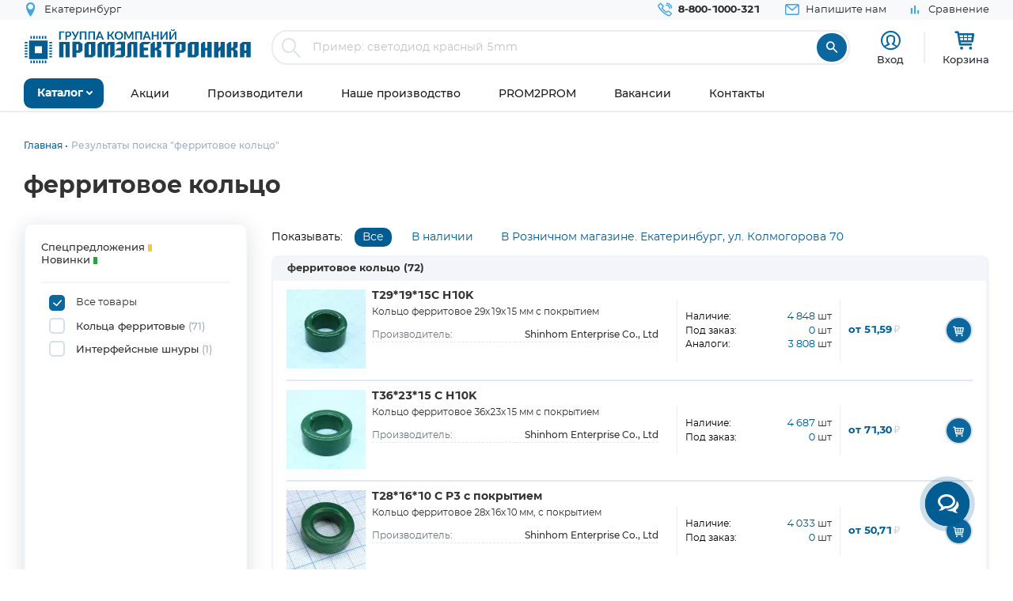

--- FILE ---
content_type: text/html; charset=UTF-8
request_url: https://www.promelec.ru/catalog-popular/ferritovoe-koltso/
body_size: 19733
content:


<!DOCTYPE html>
<html xmlns="http://www.w3.org/1999/xhtml" lang="ru">
<head>
    <meta http-equiv="Content-Type" content="text/html; charset=utf-8" />
    <meta name="format-detection" content="telephone=no">
    <meta name="viewport" content="width=device-width, initial-scale=1, user-scalable=no, maximum-scale=1">
    <title>ферритовое кольцо купить оптом и в розницу</title>
    <meta name="description" content="ферритовое кольцо, Кольца ферритовые, Интерфейсные шнуры, оптом и в розницу в наличии с доставкой по России" />
    <meta name="keywords" content="" />
    <meta name="color-scheme" content="light">
        
    <link rel="icon" type="image/x-icon" href="https://www.promelec.ru/assets/ws2-bc715fc5/img/favicon.ico" />
    <link rel="preload" as="font" href="https://www.promelec.ru/assets/ws2-bc715fc5/fonts/Montserrat-Regular/Montserrat-Regular.woff2" type="font/woff2" crossorigin="anonymous">
    <link rel="preload" as="font" href="https://www.promelec.ru/assets/ws2-bc715fc5/fonts/Montserrat-Bold/Montserrat-Bold.woff2" type="font/woff2" crossorigin="anonymous">
    <link rel="preload" as="font" href="https://www.promelec.ru/assets/ws2-bc715fc5/fonts/Montserrat-Medium/Montserrat-Medium.woff2" type="font/woff2" crossorigin="anonymous">
    <link rel="preload" as="font" href="https://www.promelec.ru/assets/ws2-bc715fc5/fonts/icomoon/icomoon.woff2?5k7ivm176" type="font/woff2" crossorigin="anonymous">
	
    <link rel="alternate" type="application/rss+xml" href="/news/rss/" title="Промэлектроника — Лента новостей">
    	<link rel="canonical" href="https://www.promelec.ru/catalog-popular/ferritovoe-koltso/" />
        <meta property="og:url" content="https://www.promelec.ru/catalog-popular/ferritovoe-koltso/"/>
        
        
        
             <meta property="og:type" content="article">
            
    
        
    
    
    <style>
        .loaded .main-wrapper { visibility: hidden; opacity: 0;}.icon-load { background: url(https://www.promelec.ru/assets/ws2-bc715fc5/img/loader.gif) no-repeat left top; width: 40px; height: 40px; position: fixed; left: 50%; top: 50%; margin-left: -20px; margin-top: -20px; display: none; }.loaded .icon-load { display: block; }
    </style>
    <link href="https://www.promelec.ru/assets/ws2-bc715fc5/css/style.min.css?v=1769064273" rel="stylesheet">
<link href="https://www.promelec.ru/assets/ws2-bc715fc5/css/main.css?v=1768202773" rel="stylesheet">
<link href="https://www.promelec.ru/assets/ws2-bc715fc5/css/info.css?v=1665733995" rel="stylesheet" defer="defer">
<link href="https://www.promelec.ru/assets/ws2-bc715fc5/css/tickets.css?v=1665733995" rel="stylesheet" defer="defer">
<link href="https://www.promelec.ru/assets/ws2-bc715fc5/css/intlTelInput.min.css?v=1753351659" rel="stylesheet">
<link href="https://www.promelec.ru/assets/ws2-bc715fc5/css/jquery-ui.min.css?v=1665733995" rel="stylesheet">
<link href="https://www.promelec.ru/assets/ws2-bc715fc5/css/jquery.fancybox.min.css?v=1665733995" rel="stylesheet" defer="defer">
<link href="https://www.promelec.ru/assets/ws2-bc715fc5/css/share.css?v=1768817452" rel="stylesheet">
</head>
<body class="loaded2">
<script>
    var assetPath = 'https://www.promelec.ru/assets/ws2-bc715fc5/js';
</script>
<!-- Counters -->


<!-- Yandex.Metrika counter -->
<script type="text/javascript" >
   (function(m,e,t,r,i,k,a){m[i]=m[i]||function(){(m[i].a=m[i].a||[]).push(arguments)};
   m[i].l=1*new Date();
   for (var j = 0; j < document.scripts.length; j++) {if (document.scripts[j].src === r) { return; }}
   k=e.createElement(t),a=e.getElementsByTagName(t)[0],k.async=1,k.src=r,a.parentNode.insertBefore(k,a)})
   (window, document, "script", "https://mc.yandex.ru/metrika/tag.js", "ym");

   ym(17356369, "init", {
        clickmap:true,
        trackLinks:true,
        accurateTrackBounce:true,
        webvisor:false,
        userParams:{ip: "18.119.110.207"},
        ecommerce:"dataLayer"
   });
</script>
<noscript><div><img src="https://mc.yandex.ru/watch/17356369" style="position:absolute; left:-9999px;" alt="" /></div></noscript>
<!-- /Yandex.Metrika counter -->

<!-- Google tag (gtag.js) -->


<!-- Varioqub experiments -->
<script type="text/javascript">
    (function(e, x, pe, r, i, me, nt){
        e[i]=e[i]||function(){(e[i].a=e[i].a||[]).push(arguments)},
            me=x.createElement(pe),me.async=1,me.src=r,nt=x.getElementsByTagName(pe)[0],nt.parentNode.insertBefore(me,nt)})
    (window, document, 'script', 'https://abt.s3.yandex.net/expjs/latest/exp.js', 'ymab');
    ymab('metrika.17356369', 'init'/*, {clientFeatures}, {callback}*/);
</script>






<!-- BEGIN BODY -->
<div class="main-wrapper">
    <!-- BEGIN HEADER -->
    <header class="inner-header">
    <div class="header-top">
        <div class="wrapper">
            <div class="row justify-content-between">
                <div class="col-6 col-md-4 header-top--left-col">
                    
                    <div class="header-city ">
    <a href="#cities_modal" class="js-fancybox header-nav__link" data-width="500">
        <i class="icon-location"></i>
        <span class="js-city-header header-nav__text">Екатеринбург</span>
    </a>
            <div class="drop-nav">
            <div class="drop-nav__cont">
                <div>
                    <div class="drop-nav__title">Ваш город Екатеринбург?</div>
                    <div class="header-city__buttons">
                        <a href="#" class="js-city-modal-link btn btn-red" data-id="86774" data-name="Екатеринбург">Да</a>
                        <a href="#cities_modal" class="js-fancybox">Нет, выбрать другой</a>
                    </div>
                </div>
            </div>
        </div>
    </div>
                </div>
                <div class="col-6 col-md-8 header-top--right-col ">
                    <ul class="header-nav ">
                        <li class="header-nav__item header-nav__item_phone ">
                            <a href="tel:88001000321" class="header-nav__link">
                                <i class="icon-call"></i>
                                <span class="header-nav__text">8-800-1000-321</span>
                            </a>
                        </li>
                        <li class="header-nav__item hide-mob">
                            <a href="#feedback_modal" class="header-nav__link js-fancybox">
                                <i class="icon-email"></i>
                                <span class="header-nav__text">Напишите нам</span>
                            </a>
                        </li>
                        
                                                                        
                        
                        

    <li class="header-nav__item hide-mob b">
        <a href="/compare/" class="header-nav__link compare-link ">
            <i class="icon-bar_chart"></i>
            <span class="header-nav__text">Сравнение</span>
        </a>
    </li>
                        
                        
                                            </ul>
                </div>
            </div>
        </div>
    </div>
    <div class="header-medium">
        <div class="wrapper">
            <a href="/">
                        <span class="logo">
                                <img src="https://www.promelec.ru/assets/ws2-bc715fc5/img/logo_Promelectronica_1.svg" width="288" height="43" class="js-lazy hide-mob" alt="Группа компания Промэлектроника">
                                <img src="https://www.promelec.ru/assets/ws2-bc715fc5/img/logo_Promelectronica_2.svg" width="40" height="40" class="js-lazy show-mob" alt="Группа компания Промэлектроника">
                        </span>
            </a>
            <div class="box-search">
                <form action="https://www.promelec.ru/search/" method="get">
                    <div class="indeterminate"></div>
                    <div class="search js-search">
                        <span class="search__icon"><i class="icon-search"></i></span>
                        <div class="search__fields">
                            <input id="live-search-input" name="query" type="text" class="search__input js-placeholder"
                                   placeholder="Пример: светодиод красный 5mm" autocomplete="off" minlength="2" value="">
                            <div class="live-search-list"></div>
                        </div>
                        <input type="submit" class="search__btn" value="&#xe91e" style="font-family: 'icomoon';">
                                            </div>
                </form>
                <div class="header-search-results" id="searchResults">
                    <div class="header-search-results__inner">
                        <div class="header-search-results__list">
                            <a href="#" class="header-search-results__row header-search-results__row-head">
                                <div class="header-search-results__col col_1"><span class="nowrap">Наименование</span></div>
                                <div class="header-search-results__col col_2"><span class="nowrap">Корпус</span></div>
                                <div class="header-search-results__col col_3"><span class="nowrap">Цена от</span></div>
                                <div class="header-search-results__col col_4"><span class="nowrap">Наличие, шт.</span></div>
                                <div class="header-search-results__col col_5"><span class="nowrap">Под заказ, шт.</span></div>
                                <div class="header-search-results__col col_6"><span class="nowrap">Аналогов, шт.</span></div>
                            </a>
                        </div>
                        <div class="header-search-results__counts">
                            <div class="header-search-results__count">Показаны первые 0 результатов</div>
                            <a href="#" class="btn btn-sm btn-red btn_show-results">Все результаты</a>
                        </div>
                    </div>
                </div>
            </div>
            <div class="user-nav">
                <div class="user-nav__item">
    <ul class="login">
                    <li class="login__item" style="
                display: flex;
                flex-direction: column;
                align-items: center;
                font-size: 13px;
                line-height: 18px;">
                <a href="#login" class="login__icon js-fancybox" style="margin: 3px;" title="Вход"><i class="icon-user" style="font-size: 25px;"></i></a>

                <span class="login__item hide-mob">
                    <a href="#login" class="login__link js-fancybox">Вход</a>
                </span>
            </li>
            <!--<li class="login__item hide-mob">
                <a href="https://www.promelec.ru/reg/" class="login__link">Регистрация</a>
            </li>-->
            </ul>
</div>               
                
                <div class="user-nav__item">
    <a href="/basket/" class="user-basket" title="Корзина">
        <i class="icon-shopping-cart"></i>
        
        
        <span class="user-basket__text hide-mob">Корзина</span>
    </a>
</div>
                            </div>
            
            
            <div class="search-mob" id="searchMob">
                <div class="search-mob__inner">
                    <form action="https://www.promelec.ru/search/" method="get">
                        <input name="query"
                               type="text"
                               required
                               class="search-box"
                               autocomplete="off"
                               minlength="2"
                               placeholder="Введите наименование" value="">
                        <button class="reset-icon js-close-search" type="button"><i class="icon-close"></i></button>
                        <button type="submit" class="search__button"><i class="icon-search"></i></button>
                    </form>
                </div>
            </div>
        </div>
    </div>
    <div class="overlay-header" id="overlaySearch"></div>
    <div class="header-bottom">
        <div class="wrapper">
            <nav class="main-nav">
                <ul class="main-nav-list main-nav-catalog">
                    <li class="main-nav-list__item js-with-drop">
                        <a href="#" class="main-nav-list__link catBtn">
                            <span class="main-nav-list__text">Каталог</span>
                            <i class="icon-arrow-down"></i>
                        </a>

                        						
                        <div class="drop-nav">
    <div class="drop-nav__cont">
        <div class="drop-nav__col drop-nav__col_1">
            <ul class="drop-nav-list">
                <li class="drop-nav-list__item js-drop-nav">
                          <a href="/catalog/" data-title="Весь каталог"  class="drop-nav-list__link">
                            Весь каталог
                          </a>
                </li>
                                    <li class=" js-drop-nav">
                          <a href="/catalog/1/" idhref="1" data-u="/catalog/1/" data-id="1" data-title="Микросхемы" data-order="1" class="drop-nav-list__link">
                            Микросхемы
                            <i class="icon-arrow-right-bold"></i>
                        </a>
                    </li>
                                    <li class=" js-drop-nav">
                          <a href="/catalog/3/" idhref="2" data-u="/catalog/3/" data-id="3" data-title="Диоды и тиристоры" data-order="1" class="drop-nav-list__link">
                            Диоды и тиристоры
                            <i class="icon-arrow-right-bold"></i>
                        </a>
                    </li>
                                    <li class=" js-drop-nav">
                          <a href="/catalog/4/" idhref="3" data-u="/catalog/4/" data-id="4" data-title="Транзисторы" data-order="1" class="drop-nav-list__link">
                            Транзисторы
                            <i class="icon-arrow-right-bold"></i>
                        </a>
                    </li>
                                    <li class=" js-drop-nav">
                          <a href="/catalog/1961/" idhref="4" data-u="/catalog/1961/" data-id="1961" data-title="Оптоэлектроника" data-order="1" class="drop-nav-list__link">
                            Оптоэлектроника
                            <i class="icon-arrow-right-bold"></i>
                        </a>
                    </li>
                                    <li class=" js-drop-nav">
                          <a href="/catalog/5/" idhref="5" data-u="/catalog/5/" data-id="5" data-title="Конденсаторы" data-order="1" class="drop-nav-list__link">
                            Конденсаторы
                            <i class="icon-arrow-right-bold"></i>
                        </a>
                    </li>
                                    <li class=" js-drop-nav">
                          <a href="/catalog/6/" idhref="6" data-u="/catalog/6/" data-id="6" data-title="Резисторы" data-order="1" class="drop-nav-list__link">
                            Резисторы
                            <i class="icon-arrow-right-bold"></i>
                        </a>
                    </li>
                                    <li class=" js-drop-nav">
                          <a href="/catalog/1856/" idhref="7" data-u="/catalog/1856/" data-id="1856" data-title="Индуктивные компоненты" data-order="1" class="drop-nav-list__link">
                            Индуктивные компоненты
                            <i class="icon-arrow-right-bold"></i>
                        </a>
                    </li>
                                    <li class=" js-drop-nav">
                          <a href="/catalog/406/" idhref="8" data-u="/catalog/406/" data-id="406" data-title="Разъемы, Соединители" data-order="1" class="drop-nav-list__link">
                            Разъемы, Соединители
                            <i class="icon-arrow-right-bold"></i>
                        </a>
                    </li>
                                    <li class=" js-drop-nav">
                          <a href="/catalog/240/" idhref="9" data-u="/catalog/240/" data-id="240" data-title="Акустика" data-order="1" class="drop-nav-list__link">
                            Акустика
                            <i class="icon-arrow-right-bold"></i>
                        </a>
                    </li>
                                    <li class=" js-drop-nav">
                          <a href="/catalog/407/" idhref="10" data-u="/catalog/407/" data-id="407" data-title="Переключатели" data-order="1" class="drop-nav-list__link">
                            Переключатели
                            <i class="icon-arrow-right-bold"></i>
                        </a>
                    </li>
                                    <li class=" js-drop-nav">
                          <a href="/catalog/408/" idhref="11" data-u="/catalog/408/" data-id="408" data-title="Реле" data-order="1" class="drop-nav-list__link">
                            Реле
                            <i class="icon-arrow-right-bold"></i>
                        </a>
                    </li>
                                    <li class=" js-drop-nav">
                          <a href="/catalog/409/" idhref="12" data-u="/catalog/409/" data-id="409" data-title="Кварцы, фильтры, осцилляторы" data-order="1" class="drop-nav-list__link">
                            Кварцы, фильтры, осцилляторы
                            <i class="icon-arrow-right-bold"></i>
                        </a>
                    </li>
                                    <li class=" js-drop-nav">
                          <a href="/catalog/411/" idhref="13" data-u="/catalog/411/" data-id="411" data-title="Устройства защиты" data-order="1" class="drop-nav-list__link">
                            Устройства защиты
                            <i class="icon-arrow-right-bold"></i>
                        </a>
                    </li>
                                    <li class=" js-drop-nav">
                          <a href="/catalog/412/" idhref="14" data-u="/catalog/412/" data-id="412" data-title="Электромеханические компоненты" data-order="1" class="drop-nav-list__link">
                            Электромеханические компоненты
                            <i class="icon-arrow-right-bold"></i>
                        </a>
                    </li>
                                    <li class=" js-drop-nav">
                          <a href="/catalog/413/" idhref="15" data-u="/catalog/413/" data-id="413" data-title="Готовые изделия" data-order="1" class="drop-nav-list__link">
                            Готовые изделия
                            <i class="icon-arrow-right-bold"></i>
                        </a>
                    </li>
                                    <li class=" js-drop-nav">
                          <a href="/catalog/1699/" idhref="16" data-u="/catalog/1699/" data-id="1699" data-title="Источники питания" data-order="1" class="drop-nav-list__link">
                            Источники питания
                            <i class="icon-arrow-right-bold"></i>
                        </a>
                    </li>
                                    <li class=" js-drop-nav">
                          <a href="/catalog/1640/" idhref="17" data-u="/catalog/1640/" data-id="1640" data-title="Беспроводное оборудование" data-order="1" class="drop-nav-list__link">
                            Беспроводное оборудование
                            <i class="icon-arrow-right-bold"></i>
                        </a>
                    </li>
                                    <li class=" js-drop-nav">
                          <a href="/catalog/1712/" idhref="18" data-u="/catalog/1712/" data-id="1712" data-title="Промышленная автоматизация" data-order="1" class="drop-nav-list__link">
                            Промышленная автоматизация
                            <i class="icon-arrow-right-bold"></i>
                        </a>
                    </li>
                                    <li class=" js-drop-nav">
                          <a href="/catalog/1812/" idhref="19" data-u="/catalog/1812/" data-id="1812" data-title="Средства разработки, конструкторы" data-order="1" class="drop-nav-list__link">
                            Средства разработки, конструкторы
                            <i class="icon-arrow-right-bold"></i>
                        </a>
                    </li>
                                    <li class=" js-drop-nav">
                          <a href="/catalog/1770/" idhref="20" data-u="/catalog/1770/" data-id="1770" data-title="Датчики" data-order="1" class="drop-nav-list__link">
                            Датчики
                            <i class="icon-arrow-right-bold"></i>
                        </a>
                    </li>
                                    <li class=" js-drop-nav">
                          <a href="/catalog/1691/" idhref="21" data-u="/catalog/1691/" data-id="1691" data-title="Светотехнические изделия" data-order="1" class="drop-nav-list__link">
                            Светотехнические изделия
                            <i class="icon-arrow-right-bold"></i>
                        </a>
                    </li>
                                    <li class=" js-drop-nav">
                          <a href="/catalog/2082/" idhref="22" data-u="/catalog/2082/" data-id="2082" data-title="Измерительные приборы" data-order="1" class="drop-nav-list__link">
                            Измерительные приборы
                            <i class="icon-arrow-right-bold"></i>
                        </a>
                    </li>
                                    <li class=" js-drop-nav">
                          <a href="/catalog/2207/" idhref="23" data-u="/catalog/2207/" data-id="2207" data-title="Паяльное оборудование" data-order="1" class="drop-nav-list__link">
                            Паяльное оборудование
                            <i class="icon-arrow-right-bold"></i>
                        </a>
                    </li>
                                    <li class=" js-drop-nav">
                          <a href="/catalog/2543/" idhref="997" data-u="/catalog/2543/" data-id="2543" data-title="Заказные позиции" data-order="1" class="drop-nav-list__link">
                            Заказные позиции
                            <i class="icon-arrow-right-bold"></i>
                        </a>
                    </li>
                                    <li class=" js-drop-nav">
                          <a href="/catalog/5001738/" idhref="1145" data-u="/catalog/5001738/" data-id="5001738" data-title="Соединители для электротехники, компоненты АСУТП" data-order="1" class="drop-nav-list__link">
                            Соединители для электротехники, компоненты АСУТП
                            <i class="icon-arrow-right-bold"></i>
                        </a>
                    </li>
                                    <li class=" js-drop-nav">
                          <a href="/catalog/2738/" idhref="1406" data-u="/catalog/2738/" data-id="2738" data-title="Электротехника Degson" data-order="1" class="drop-nav-list__link">
                            Электротехника Degson
                            <i class="icon-arrow-right-bold"></i>
                        </a>
                    </li>
                                    <li class=" js-drop-nav">
                          <a href="/catalog/2805/" idhref="1890" data-u="/catalog/2805/" data-id="2805" data-title="Электрооборудование" data-order="1" class="drop-nav-list__link">
                            Электрооборудование
                            <i class="icon-arrow-right-bold"></i>
                        </a>
                    </li>
                                    <li class=" js-drop-nav">
                          <a href="/catalog/3272/" idhref="2319" data-u="/catalog/3272/" data-id="3272" data-title="Инструмент" data-order="1" class="drop-nav-list__link">
                            Инструмент
                            <i class="icon-arrow-right-bold"></i>
                        </a>
                    </li>
                                    <li class=" js-drop-nav">
                          <a href="/catalog/5203/" idhref="2469" data-u="/catalog/5203/" data-id="5203" data-title="Низковольтное оборудование" data-order="1" class="drop-nav-list__link">
                            Низковольтное оборудование
                            <i class="icon-arrow-right-bold"></i>
                        </a>
                    </li>
                                    <li class=" js-drop-nav">
                          <a href="/catalog/5290/" idhref="2542" data-u="/catalog/5290/" data-id="5290" data-title="Щитовое оборудование" data-order="1" class="drop-nav-list__link">
                            Щитовое оборудование
                            <i class="icon-arrow-right-bold"></i>
                        </a>
                    </li>
                                    <li class=" js-drop-nav">
                          <a href="/catalog/5162/" idhref="2554" data-u="/catalog/5162/" data-id="5162" data-title="Кабельно-проводниковая продукция и изделия для прокладки кабеля" data-order="1" class="drop-nav-list__link">
                            Кабельно-проводниковая продукция и изделия для прокладки кабеля
                            <i class="icon-arrow-right-bold"></i>
                        </a>
                    </li>
                                    <li class=" js-drop-nav">
                          <a href="/catalog/5307/" idhref="2666" data-u="/catalog/5307/" data-id="5307" data-title="Электроустановочное оборудование" data-order="1" class="drop-nav-list__link">
                            Электроустановочное оборудование
                            <i class="icon-arrow-right-bold"></i>
                        </a>
                    </li>
                                    <li class=" js-drop-nav">
                          <a href="/catalog/5481/" idhref="2747" data-u="/catalog/5481/" data-id="5481" data-title="Крепеж и метизы" data-order="1" class="drop-nav-list__link">
                            Крепеж и метизы
                            <i class="icon-arrow-right-bold"></i>
                        </a>
                    </li>
                                    <li class=" js-drop-nav">
                          <a href="/catalog/5471/" idhref="2748" data-u="/catalog/5471/" data-id="5471" data-title="Автоматизация" data-order="1" class="drop-nav-list__link">
                            Автоматизация
                            <i class="icon-arrow-right-bold"></i>
                        </a>
                    </li>
                            </ul>
        </div>
		<div class="drop-nav__col drop-nav__col_2"></div>
		<div class="drop-nav__col drop-nav__col_3"></div>
		
                           
                                </div>
</div>
						
                       

                    </li>
                </ul>


                <ul class="main-nav-list main-nav-mob">
                    <li class="main-nav-list__contact show-mob">
                        <ul class="header-nav">
                            <li class="header-nav__item header-nav__item_phone">
                                <a href="tel:88001000321" class="header-nav__link">
                                    <i class="icon-call"></i>
                                    <span class="header-nav__text">8 800 1000-321</span>
                                </a>
                            </li>
                            <li class="header-nav__item">
                                <a href="#feedback_modal" class="header-nav__link js-fancybox">
                                    <i class="icon-email"></i>
                                    <span class="header-nav__text">Напишите нам</span>
                                </a>
                            </li>
                        </ul>
                    </li>

                    
                            <li class="main-nav-list__item ">
        <a href="https://www.promelec.ru/discounts/" class="main-nav-list__link">
            <span class="main-nav-list__text">Акции</span>
                    </a>

        
    </li>
        <li class="main-nav-list__item ">
        <a href="https://www.promelec.ru/brands/" class="main-nav-list__link">
            <span class="main-nav-list__text">Производители</span>
                    </a>

        
    </li>
        <li class="main-nav-list__item ">
        <a href="https://www.promelec.ru/production/" class="main-nav-list__link">
            <span class="main-nav-list__text">Наше производство</span>
                    </a>

        
    </li>
        <li class="main-nav-list__item ">
        <a href="https://office.promelec.ru/info//" class="main-nav-list__link">
            <span class="main-nav-list__text">PROM2PROM</span>
                    </a>

        
    </li>
        <li class="main-nav-list__item ">
        <a href="https://www.promelec.ru/jobs/" class="main-nav-list__link">
            <span class="main-nav-list__text">Вакансии</span>
                    </a>

        
    </li>
        <li class="main-nav-list__item ">
        <a href="https://www.promelec.ru/contacts/" class="main-nav-list__link">
            <span class="main-nav-list__text">Контакты</span>
                    </a>

        
    </li>


                </ul>
                <a href="#" class="button-nav show-tablet js-button-nav">
                    <span class="button-nav__text">Меню</span>
                    <span class="button-nav__icon">
                            <span></span>
                            <span></span>
                            <span></span>
                            </span>
                </a>
            </nav>
        </div>
    </div>
</header>
    <!-- HEADER EOF   -->
    
    <!-- BEGIN CONTENT -->
    <main class="content">
        <div class="wrapper">
            
            <div class="box-bread-crumbs">
    <ul class="bread-crambs" itemscope itemtype="https://schema.org/BreadcrumbList">
		        			            <li class="bread-crambs__item" itemprop="itemListElement" itemscope itemtype="https://schema.org/ListItem">
                                    <a href="/" class="bread-crambs__link " itemprop="item"><span itemprop="name">Главная</span></a><meta itemprop="position" content="1" />
                                                </li>
        			            <li class="bread-crambs__item" itemprop="itemListElement" itemscope itemtype="https://schema.org/ListItem">
                                   <span itemprop="name">Результаты поиска "ферритовое кольцо"</span><meta itemprop="position" content="2" />
                            </li>
            </ul>
</div>
    
<style> 
@media screen and (max-width: 767px) {
 
    .box-bread-crumbs {
            background-color: var(--gray-light);
    padding: 10px;
    margin: 10px 0;
    border-radius: var(--radius);
    }
    
    
 .bread-crambs__item, .bread-crambs__item:first-child {
        display: inline-block;
    }
    .bread-crambs__item a::after {
        content: "";
    }
 .bread-crambs__item:not(:nth-last-child(2)) {
        display: inline-block;
       display: none; 
    }
 .bread-crambs__item::before {
        font-family: icomoon;
        content: "\e901";
    }   
}
</style>    

                
    
    <h1>ферритовое кольцо</h1>
    <div class="box-promo-page box-spec-page">
        <div class="box-faset box-new-products box-spec">
            <div class="row">
                <div class="col-12 col-xl-3 aside-filter-col hide-mob">
                    <a href="#" class="btn btn-border show-lg show-mob-filter js-show-mob-filter">Фильтр</a>
                    <div class="aside-filter">
                        <div class="search-legend aside-filter__item">
                            <ul>
                                <li><span class="label-text">Спецпредложения <span class="label-circle label-circle_yellow"></span></span></li>
                                                               <li><span class="label-text">Новинки <span class="label-circle label-circle_green"></span></span></li>
                            </ul>
                        </div>
                        <ul class="list-check jsSpecFilter">
                            <li class="list-check__item">
                                <label class="list-check__label">
                                    <input id="filter-all" type="checkbox" name="new-products" checked>
                                    <span class="list-check__icon"><i class="icon-chek"></i></span>
                                    <span class="label-text">Все товары</span>
                                </label>
                            </li>
                                                            <li class="list-check__item">
                                    <label class="list-check__label">
                                        <input type="checkbox"
                                               name="new-products" 
                                               data-spec-filter="284">
                                        <span class="list-check__icon"><i class="icon-chek"></i></span>
                                        <span class="label-text">Кольца ферритовые <span>(71)</span></span>
                                    </label>
                                </li>
                                                            <li class="list-check__item">
                                    <label class="list-check__label">
                                        <input type="checkbox"
                                               name="new-products" 
                                               data-spec-filter="433">
                                        <span class="list-check__icon"><i class="icon-chek"></i></span>
                                        <span class="label-text">Интерфейсные шнуры <span>(1)</span></span>
                                    </label>
                                </li>
                                                    </ul>
                    </div>
                </div>
                        <!-- -->
                 <div class="col-12 col-xl-9">
    <div class="faset-sorting-line">
            <ul class="faset-sort hide-mob">
                <li>
                    <div class="col-sort sort-title">
                        Показывать:
                    </div>
                    <div class="col-sort  sort-item_1">
                        <a href="#" class="jsSort active" data-field="all">Все</a>
                    </div>
                    <div class="col-sort  sort-item_2">
                        <a href="#" class="jsSort " data-field="instock">В наличии</a>
                    </div>
                    <div class="col-sort  sort-item_3">
                        <a href="#" class="jsSort " data-field="kolm">В Розничном магазине. Екатеринбург, ул. Колмогорова 70</a>
                    </div>

                </li>

                <li>
                    <div class="view-group hide-tab">
                        <a href="#" class="viewBtn sel-view" data-value="compact" title="Компактный вид"><i class="icon-list" ></i></a>
                        <a href="#" class="viewBtn " data-value="table"  title="Табличный вид"><i class="icon-table"></i></a>
                    </div>
                </li>
            </ul>
    </div>
                   
                    
    <div class="box-faset-list">

            <div class="box-faset-list__left">

                <div class="table-goods-list-left">
                    <div class="faset-list__category hide-mob">ферритовое кольцо <span>(72)</span></div>
                    <div class="table-list faset-table js-faset-table">
                        <div class="js-block">
                            <div class="js-items">
                                                                                                                                                                                                                                                                                                                                                                

                                    <div class="table-list__item ">
                                        <div class="col-table col-table_1">
                                            <div class="product-preview">
                                                                                                                                                                                                                                                           <a href="https://www.promelec.ru/product/145379/" >
                                                        <img  data-src="/fs/cache/65/25/51/b2/8364a4a89ff0c6ec6a9c3bd7.jpg" class="js-lazy product-img" alt="" style="background-color: #f4f5f8;"/>
                                                    </a>
                                                                                                                                                         
                                                
                                                
                                                
                                                
                                               
                                                <span class="product-preview__text">
                                                    <a href="https://www.promelec.ru/product/145379/" class="product-preview__title link-title" title="T29*19*15C H10K">T29*19*15C H10K</a>
                                                    <span class="product-preview__code" style="padding-bottom: 12px;color: #303030;font-size: 12px;">Кольцо ферритовое 29х19х15 мм с покрытием </span> 
                                                    
                                                    <div class="param-row">
                                                    <div class="param-cell ">Производитель:</div><div class="param-cell">Shinhom Enterprise Co., Ltd</i></div></div>
                                                
                                                                                                </span>
                                            </div>
                                        </div>
                                         
                                                                                    <div class="col-table col-table_2">
                                                <div class="col-table-amount" style="padding: 5px 0;width: 100%;" >
                                                            <div style="display: flex;">
                                                                    <div class="table-list__mob-title " style="font-size:12px; flex-grow: 1;">Наличие:</div>
                                                                    <div class="table-list__counter" style="flex-grow: 1; text-align: right;"><span style="color: var(--price-color);">4 848</span> <span>шт</span></div><br/>
                                                            </div>
                                                            <div style="display: flex;">
                                                                    <div class="table-list__mob-title " style="font-size:12px; flex-grow: 1;">Под заказ:</div>
                                                                    <div class="table-list__counter" style="flex-grow: 1; text-align: right;"><span style="color: var(--price-color);">0</span> <span>шт</span></div>
                                                            </div>

                                                             
                                                            <div style="display: flex;">
                                                                    <div class="table-list__mob-title " style="font-size:12px; flex-grow: 1;">Аналоги:</div>
                                                                    <div class="table-list__counter" style="flex-grow: 1; text-align: right;"><span style="color: var(--price-color);">3 808</span> <span>шт</span></div>
                                                            </div>
                                                                                                                    </div>
                                                                                            </div>
                                            <div class="col-table col-table_3">
                                                <div class="table-list__mob-title show-mob">Цена от:</div>
                                                <span class="table-list__price price-color">от 51,59<span class="rub">₽</span></span>
                                            </div>
                                            <div class="col-table col-table_5">
                                                
                                                                                                                                                     <a data-fancybox="quick-basket" data-type="ajax"
                                                   data-src="/directrequest/orders/basket/get-quick-add-to-basket-window.html/?id=30065"
                                                   class="basket-icon-link  jsAddGoodsToBasketInList"><i class="icon-shopping-cart"></i></a>
                                                     
                                                
                                                
                                            </div>
                                                                            </div>
                                                                                                                                                                                                                                                                                                                                

                                    <div class="table-list__item ">
                                        <div class="col-table col-table_1">
                                            <div class="product-preview">
                                                                                                                                                                                                                                                           <a href="https://www.promelec.ru/product/145380/" >
                                                        <img  data-src="/fs/cache/44/15/05/19/efb89e336ca985822d58c614.jpg" class="js-lazy product-img" alt="" style="background-color: #f4f5f8;"/>
                                                    </a>
                                                                                                                                                         
                                                
                                                
                                                
                                                
                                               
                                                <span class="product-preview__text">
                                                    <a href="https://www.promelec.ru/product/145380/" class="product-preview__title link-title" title="T36*23*15 С H10K">T36*23*15 С H10K</a>
                                                    <span class="product-preview__code" style="padding-bottom: 12px;color: #303030;font-size: 12px;">Кольцо ферритовое 36х23х15 мм с покрытием </span> 
                                                    
                                                    <div class="param-row">
                                                    <div class="param-cell ">Производитель:</div><div class="param-cell">Shinhom Enterprise Co., Ltd</i></div></div>
                                                
                                                                                                </span>
                                            </div>
                                        </div>
                                         
                                                                                    <div class="col-table col-table_2">
                                                <div class="col-table-amount" style="padding: 5px 0;width: 100%;" >
                                                            <div style="display: flex;">
                                                                    <div class="table-list__mob-title " style="font-size:12px; flex-grow: 1;">Наличие:</div>
                                                                    <div class="table-list__counter" style="flex-grow: 1; text-align: right;"><span style="color: var(--price-color);">4 687</span> <span>шт</span></div><br/>
                                                            </div>
                                                            <div style="display: flex;">
                                                                    <div class="table-list__mob-title " style="font-size:12px; flex-grow: 1;">Под заказ:</div>
                                                                    <div class="table-list__counter" style="flex-grow: 1; text-align: right;"><span style="color: var(--price-color);">0</span> <span>шт</span></div>
                                                            </div>

                                                                                                                    </div>
                                                                                            </div>
                                            <div class="col-table col-table_3">
                                                <div class="table-list__mob-title show-mob">Цена от:</div>
                                                <span class="table-list__price price-color">от 71,30<span class="rub">₽</span></span>
                                            </div>
                                            <div class="col-table col-table_5">
                                                
                                                                                                                                                     <a data-fancybox="quick-basket" data-type="ajax"
                                                   data-src="/directrequest/orders/basket/get-quick-add-to-basket-window.html/?id=30066"
                                                   class="basket-icon-link  jsAddGoodsToBasketInList"><i class="icon-shopping-cart"></i></a>
                                                     
                                                
                                                
                                            </div>
                                                                            </div>
                                                                                                                                                                                                                                                                                                                                

                                    <div class="table-list__item ">
                                        <div class="col-table col-table_1">
                                            <div class="product-preview">
                                                                                                                                                                                                                                                           <a href="https://www.promelec.ru/product/127099/" >
                                                        <img  data-src="/fs/cache/84/c0/0f/ee/8b8d1b5dd2eae9e7a205d5db.jpg" class="js-lazy product-img" alt="" style="background-color: #f4f5f8;"/>
                                                    </a>
                                                                                                                                                         
                                                
                                                
                                                
                                                
                                               
                                                <span class="product-preview__text">
                                                    <a href="https://www.promelec.ru/product/127099/" class="product-preview__title link-title" title="T28*16*10 C P3 с покрытием">T28*16*10 C P3 с покрытием</a>
                                                    <span class="product-preview__code" style="padding-bottom: 12px;color: #303030;font-size: 12px;">Кольцо ферритовое 28х16х10 мм, с покрытием </span> 
                                                    
                                                    <div class="param-row">
                                                    <div class="param-cell ">Производитель:</div><div class="param-cell">Shinhom Enterprise Co., Ltd</i></div></div>
                                                
                                                                                                </span>
                                            </div>
                                        </div>
                                         
                                                                                    <div class="col-table col-table_2">
                                                <div class="col-table-amount" style="padding: 5px 0;width: 100%;" >
                                                            <div style="display: flex;">
                                                                    <div class="table-list__mob-title " style="font-size:12px; flex-grow: 1;">Наличие:</div>
                                                                    <div class="table-list__counter" style="flex-grow: 1; text-align: right;"><span style="color: var(--price-color);">4 033</span> <span>шт</span></div><br/>
                                                            </div>
                                                            <div style="display: flex;">
                                                                    <div class="table-list__mob-title " style="font-size:12px; flex-grow: 1;">Под заказ:</div>
                                                                    <div class="table-list__counter" style="flex-grow: 1; text-align: right;"><span style="color: var(--price-color);">0</span> <span>шт</span></div>
                                                            </div>

                                                                                                                    </div>
                                                                                            </div>
                                            <div class="col-table col-table_3">
                                                <div class="table-list__mob-title show-mob">Цена от:</div>
                                                <span class="table-list__price price-color">от 50,71<span class="rub">₽</span></span>
                                            </div>
                                            <div class="col-table col-table_5">
                                                
                                                                                                                                                     <a data-fancybox="quick-basket" data-type="ajax"
                                                   data-src="/directrequest/orders/basket/get-quick-add-to-basket-window.html/?id=25137"
                                                   class="basket-icon-link  jsAddGoodsToBasketInList"><i class="icon-shopping-cart"></i></a>
                                                     
                                                
                                                
                                            </div>
                                                                            </div>
                                                                                                                                                                                                                                                                                                                                

                                    <div class="table-list__item ">
                                        <div class="col-table col-table_1">
                                            <div class="product-preview">
                                                                                                                                                                                                                                                           <a href="https://www.promelec.ru/product/154705/" >
                                                        <img  data-src="/fs/cache/02/0c/76/aa/33939d5065432a776b3a6f83.jpg" class="js-lazy product-img" alt="" style="background-color: #f4f5f8;"/>
                                                    </a>
                                                                                                                                                         
                                                
                                                
                                                
                                                
                                               
                                                <span class="product-preview__text">
                                                    <a href="https://www.promelec.ru/product/154705/" class="product-preview__title link-title" title="T3.5*1.8*1.8 H10K">T3.5*1.8*1.8 H10K</a>
                                                    <span class="product-preview__code" style="padding-bottom: 12px;color: #303030;font-size: 12px;">Кольцо ферритовое 3.5х1.8х1.8 мм </span> 
                                                    
                                                    <div class="param-row">
                                                    <div class="param-cell ">Производитель:</div><div class="param-cell">Shinhom Enterprise Co., Ltd</i></div></div>
                                                
                                                                                                </span>
                                            </div>
                                        </div>
                                         
                                                                                    <div class="col-table col-table_2">
                                                <div class="col-table-amount" style="padding: 5px 0;width: 100%;" >
                                                            <div style="display: flex;">
                                                                    <div class="table-list__mob-title " style="font-size:12px; flex-grow: 1;">Наличие:</div>
                                                                    <div class="table-list__counter" style="flex-grow: 1; text-align: right;"><span style="color: var(--price-color);">3 956</span> <span>шт</span></div><br/>
                                                            </div>
                                                            <div style="display: flex;">
                                                                    <div class="table-list__mob-title " style="font-size:12px; flex-grow: 1;">Под заказ:</div>
                                                                    <div class="table-list__counter" style="flex-grow: 1; text-align: right;"><span style="color: var(--price-color);">0</span> <span>шт</span></div>
                                                            </div>

                                                                                                                    </div>
                                                                                            </div>
                                            <div class="col-table col-table_3">
                                                <div class="table-list__mob-title show-mob">Цена от:</div>
                                                <span class="table-list__price price-color">от 5,14<span class="rub">₽</span></span>
                                            </div>
                                            <div class="col-table col-table_5">
                                                
                                                                                                                                                     <a data-fancybox="quick-basket" data-type="ajax"
                                                   data-src="/directrequest/orders/basket/get-quick-add-to-basket-window.html/?id=33624"
                                                   class="basket-icon-link  jsAddGoodsToBasketInList"><i class="icon-shopping-cart"></i></a>
                                                     
                                                
                                                
                                            </div>
                                                                            </div>
                                                                                                                                                                                                                                                                                                                                

                                    <div class="table-list__item ">
                                        <div class="col-table col-table_1">
                                            <div class="product-preview">
                                                                                                                                                                                                                                                           <a href="https://www.promelec.ru/product/345810/" >
                                                        <img  data-src="/fs/cache/cf/4b/c1/e0/2ef131b4dde6ca66415b7cca.jpg" class="js-lazy product-img" alt="" style="background-color: #f4f5f8;"/>
                                                    </a>
                                                                                                                                                         
                                                
                                                
                                                
                                                
                                               
                                                <span class="product-preview__text">
                                                    <a href="https://www.promelec.ru/product/345810/" class="product-preview__title link-title" title="B64290L0743X087">B64290L0743X087</a>
                                                    <span class="product-preview__code" style="padding-bottom: 12px;color: #303030;font-size: 12px;">Кольцо ферритовое R15.8x8.9x4.7, N87, u=2200 </span> 
                                                    
                                                    <div class="param-row">
                                                    <div class="param-cell ">Производитель:</div><div class="param-cell">TDK</i></div></div>
                                                
                                                                                                </span>
                                            </div>
                                        </div>
                                         
                                                                                    <div class="col-table col-table_2">
                                                <div class="col-table-amount" style="padding: 5px 0;width: 100%;" >
                                                            <div style="display: flex;">
                                                                    <div class="table-list__mob-title " style="font-size:12px; flex-grow: 1;">Наличие:</div>
                                                                    <div class="table-list__counter" style="flex-grow: 1; text-align: right;"><span style="color: var(--price-color);">962</span> <span>шт</span></div><br/>
                                                            </div>
                                                            <div style="display: flex;">
                                                                    <div class="table-list__mob-title " style="font-size:12px; flex-grow: 1;">Под заказ:</div>
                                                                    <div class="table-list__counter" style="flex-grow: 1; text-align: right;"><span style="color: var(--price-color);">9 459</span> <span>шт</span></div>
                                                            </div>

                                                             
                                                            <div style="display: flex;">
                                                                    <div class="table-list__mob-title " style="font-size:12px; flex-grow: 1;">Аналоги:</div>
                                                                    <div class="table-list__counter" style="flex-grow: 1; text-align: right;"><span style="color: var(--price-color);">173</span> <span>шт</span></div>
                                                            </div>
                                                                                                                    </div>
                                                                                            </div>
                                            <div class="col-table col-table_3">
                                                <div class="table-list__mob-title show-mob">Цена от:</div>
                                                <span class="table-list__price price-color">от 29,18<span class="rub">₽</span></span>
                                            </div>
                                            <div class="col-table col-table_5">
                                                
                                                                                                                                                     <a data-fancybox="quick-basket" data-type="ajax"
                                                   data-src="/directrequest/orders/basket/get-quick-add-to-basket-window.html/?id=107975"
                                                   class="basket-icon-link  jsAddGoodsToBasketInList"><i class="icon-shopping-cart"></i></a>
                                                     
                                                
                                                
                                            </div>
                                                                            </div>
                                                                                                                                                                                                                                                                                                                                

                                    <div class="table-list__item ">
                                        <div class="col-table col-table_1">
                                            <div class="product-preview">
                                                                                                                                                                                                                                                           <a href="https://www.promelec.ru/product/437283/" >
                                                        <img  data-src="/fs/cache/43/5f/48/dd/4bf2bf96f7d6a6efd4020cca.jpg" class="js-lazy product-img" alt="" style="background-color: #f4f5f8;"/>
                                                    </a>
                                                                                                                                                         
                                                
                                                
                                                
                                                
                                               
                                                <span class="product-preview__text">
                                                    <a href="https://www.promelec.ru/product/437283/" class="product-preview__title link-title" title="R63X38X25 PC40">R63X38X25 PC40</a>
                                                    <span class="product-preview__code" style="padding-bottom: 12px;color: #303030;font-size: 12px;">Кольцо ферритовое R63x38x25 PC40 </span> 
                                                    
                                                    <div class="param-row">
                                                    <div class="param-cell ">Производитель:</div><div class="param-cell">Shanghai Ruichi Industry Co./Shenzhen RuiChi Electronic Co.</i></div></div>
                                                
                                                                                                </span>
                                            </div>
                                        </div>
                                         
                                                                                    <div class="col-table col-table_2">
                                                <div class="col-table-amount" style="padding: 5px 0;width: 100%;" >
                                                            <div style="display: flex;">
                                                                    <div class="table-list__mob-title " style="font-size:12px; flex-grow: 1;">Наличие:</div>
                                                                    <div class="table-list__counter" style="flex-grow: 1; text-align: right;"><span style="color: var(--price-color);">30</span> <span>шт</span></div><br/>
                                                            </div>
                                                            <div style="display: flex;">
                                                                    <div class="table-list__mob-title " style="font-size:12px; flex-grow: 1;">Под заказ:</div>
                                                                    <div class="table-list__counter" style="flex-grow: 1; text-align: right;"><span style="color: var(--price-color);">0</span> <span>шт</span></div>
                                                            </div>

                                                                                                                    </div>
                                                                                            </div>
                                            <div class="col-table col-table_3">
                                                <div class="table-list__mob-title show-mob">Цена от:</div>
                                                <span class="table-list__price price-color">от 164,34<span class="rub">₽</span></span>
                                            </div>
                                            <div class="col-table col-table_5">
                                                
                                                                                                                                                     <a data-fancybox="quick-basket" data-type="ajax"
                                                   data-src="/directrequest/orders/basket/get-quick-add-to-basket-window.html/?id=194225"
                                                   class="basket-icon-link  jsAddGoodsToBasketInList"><i class="icon-shopping-cart"></i></a>
                                                     
                                                
                                                
                                            </div>
                                                                            </div>
                                                                                                                                                                                                                                                                                                                                

                                    <div class="table-list__item ">
                                        <div class="col-table col-table_1">
                                            <div class="product-preview">
                                                                                                                                                                                                                                                           <a href="https://www.promelec.ru/product/437278/" >
                                                        <img  data-src="/fs/cache/e8/7e/f1/25/f2e628b1c8dba39599bd493e.jpg" class="js-lazy product-img" alt="" style="background-color: #f4f5f8;"/>
                                                    </a>
                                                                                                                                                         
                                                
                                                
                                                
                                                
                                               
                                                <span class="product-preview__text">
                                                    <a href="https://www.promelec.ru/product/437278/" class="product-preview__title link-title" title="R25X15X10 PC40">R25X15X10 PC40</a>
                                                    <span class="product-preview__code" style="padding-bottom: 12px;color: #303030;font-size: 12px;">Кольцо ферритовое R25x15x10 PC40 </span> 
                                                    
                                                    <div class="param-row">
                                                    <div class="param-cell ">Производитель:</div><div class="param-cell">Shanghai Ruichi Industry Co./Shenzhen RuiChi Electronic Co.</i></div></div>
                                                
                                                                                                </span>
                                            </div>
                                        </div>
                                         
                                                                                    <div class="col-table col-table_2">
                                                <div class="col-table-amount" style="padding: 5px 0;width: 100%;" >
                                                            <div style="display: flex;">
                                                                    <div class="table-list__mob-title " style="font-size:12px; flex-grow: 1;">Наличие:</div>
                                                                    <div class="table-list__counter" style="flex-grow: 1; text-align: right;"><span style="color: var(--price-color);">20</span> <span>шт</span></div><br/>
                                                            </div>
                                                            <div style="display: flex;">
                                                                    <div class="table-list__mob-title " style="font-size:12px; flex-grow: 1;">Под заказ:</div>
                                                                    <div class="table-list__counter" style="flex-grow: 1; text-align: right;"><span style="color: var(--price-color);">0</span> <span>шт</span></div>
                                                            </div>

                                                                                                                    </div>
                                                                                            </div>
                                            <div class="col-table col-table_3">
                                                <div class="table-list__mob-title show-mob">Цена от:</div>
                                                <span class="table-list__price price-color">от 28,61<span class="rub">₽</span></span>
                                            </div>
                                            <div class="col-table col-table_5">
                                                
                                                                                                                                                     <a data-fancybox="quick-basket" data-type="ajax"
                                                   data-src="/directrequest/orders/basket/get-quick-add-to-basket-window.html/?id=194220"
                                                   class="basket-icon-link  jsAddGoodsToBasketInList"><i class="icon-shopping-cart"></i></a>
                                                     
                                                
                                                
                                            </div>
                                                                            </div>
                                                                                                                                                                                                                                                                                                                                

                                    <div class="table-list__item ">
                                        <div class="col-table col-table_1">
                                            <div class="product-preview">
                                                                                                                                                                                                                                                           <a href="https://www.promelec.ru/product/437284/" >
                                                        <img  data-src="/fs/cache/2d/4a/68/41/e9ec6f80c027dbfe5627c0a5.jpg" class="js-lazy product-img" alt="" style="background-color: #f4f5f8;"/>
                                                    </a>
                                                                                                                                                         
                                                
                                                
                                                
                                                
                                               
                                                <span class="product-preview__text">
                                                    <a href="https://www.promelec.ru/product/437284/" class="product-preview__title link-title" title="R68X44X15  H10KT PAINTED">R68X44X15  H10KT PAINTED</a>
                                                    <span class="product-preview__code" style="padding-bottom: 12px;color: #303030;font-size: 12px;">Кольцо ферритовое R68x44x15 H10KT с покрытием </span> 
                                                    
                                                    <div class="param-row">
                                                    <div class="param-cell ">Производитель:</div><div class="param-cell">Shanghai Ruichi Industry Co./Shenzhen RuiChi Electronic Co.</i></div></div>
                                                
                                                                                                </span>
                                            </div>
                                        </div>
                                         
                                                                                    <div class="col-table col-table_2">
                                                <div class="col-table-amount" style="padding: 5px 0;width: 100%;" >
                                                            <div style="display: flex;">
                                                                    <div class="table-list__mob-title " style="font-size:12px; flex-grow: 1;">Наличие:</div>
                                                                    <div class="table-list__counter" style="flex-grow: 1; text-align: right;"><span style="color: var(--price-color);">13</span> <span>шт</span></div><br/>
                                                            </div>
                                                            <div style="display: flex;">
                                                                    <div class="table-list__mob-title " style="font-size:12px; flex-grow: 1;">Под заказ:</div>
                                                                    <div class="table-list__counter" style="flex-grow: 1; text-align: right;"><span style="color: var(--price-color);">0</span> <span>шт</span></div>
                                                            </div>

                                                                                                                    </div>
                                                                                            </div>
                                            <div class="col-table col-table_3">
                                                <div class="table-list__mob-title show-mob">Цена от:</div>
                                                <span class="table-list__price price-color">от 283,87<span class="rub">₽</span></span>
                                            </div>
                                            <div class="col-table col-table_5">
                                                
                                                                                                                                                     <a data-fancybox="quick-basket" data-type="ajax"
                                                   data-src="/directrequest/orders/basket/get-quick-add-to-basket-window.html/?id=194226"
                                                   class="basket-icon-link  jsAddGoodsToBasketInList"><i class="icon-shopping-cart"></i></a>
                                                     
                                                
                                                
                                            </div>
                                                                            </div>
                                                                                                                                                                                                                                                                                                                                

                                    <div class="table-list__item table-list__item_label_orange">
                                        <div class="col-table col-table_1">
                                            <div class="product-preview">
                                                                                                                                                                                                                                                           <a href="https://www.promelec.ru/product/31670/" >
                                                        <img  data-src="/fs/cache/7d/bc/3c/85/a4ae88c4f5d193a2807c3a5d.jpg" class="js-lazy product-img" alt="" style="background-color: #f4f5f8;"/>
                                                    </a>
                                                                                                                                                         
                                                
                                                
                                                
                                                
                                               
                                                <span class="product-preview__text">
                                                    <a href="https://www.promelec.ru/product/31670/" class="product-preview__title link-title" title="М2000НМ1-36 К10*6*3">М2000НМ1-36 К10*6*3</a>
                                                    <span class="product-preview__code" style="padding-bottom: 12px;color: #303030;font-size: 12px;">Сердечник ферритовый кольцевой </span> 
                                                    
                                                    <div class="param-row">
                                                    <div class="param-cell ">Производитель:</div><div class="param-cell">Нева-Феррит, СПб</i></div></div>
                                                
                                                                                                </span>
                                            </div>
                                        </div>
                                         
                                                                                    <div class="col-table col-table_2">
                                                <div class="col-table-amount" style="padding: 5px 0;width: 100%;" >
                                                            <div style="display: flex;">
                                                                    <div class="table-list__mob-title " style="font-size:12px; flex-grow: 1;">Наличие:</div>
                                                                    <div class="table-list__counter" style="flex-grow: 1; text-align: right;"><span style="color: var(--price-color);">6 649</span> <span>шт</span></div><br/>
                                                            </div>
                                                            <div style="display: flex;">
                                                                    <div class="table-list__mob-title " style="font-size:12px; flex-grow: 1;">Под заказ:</div>
                                                                    <div class="table-list__counter" style="flex-grow: 1; text-align: right;"><span style="color: var(--price-color);">0</span> <span>шт</span></div>
                                                            </div>

                                                                                                                    </div>
                                                                                            </div>
                                            <div class="col-table col-table_3">
                                                <div class="table-list__mob-title show-mob">Цена от:</div>
                                                <span class="table-list__price price-color">от 15,26<span class="rub">₽</span></span>
                                            </div>
                                            <div class="col-table col-table_5">
                                                
                                                                                                                                                     <a data-fancybox="quick-basket" data-type="ajax"
                                                   data-src="/directrequest/orders/basket/get-quick-add-to-basket-window.html/?id=6729"
                                                   class="basket-icon-link  jsAddGoodsToBasketInList"><i class="icon-shopping-cart"></i></a>
                                                     
                                                
                                                
                                            </div>
                                                                            </div>
                                                                                                                                                                                                                                                                                                                                

                                    <div class="table-list__item ">
                                        <div class="col-table col-table_1">
                                            <div class="product-preview">
                                                                                                                                                                                                                                                           <a href="https://www.promelec.ru/product/63673/" >
                                                        <img  data-src="/fs/cache/c4/41/a5/d0/71bf89fe8d96abd99d024ee6.jpg" class="js-lazy product-img" alt="" style="background-color: #f4f5f8;"/>
                                                    </a>
                                                                                                                                                         
                                                
                                                
                                                
                                                
                                               
                                                <span class="product-preview__text">
                                                    <a href="https://www.promelec.ru/product/63673/" class="product-preview__title link-title" title="М2000НМ1-36  К20*12*6">М2000НМ1-36  К20*12*6</a>
                                                    <span class="product-preview__code" style="padding-bottom: 12px;color: #303030;font-size: 12px;">Сердечник ферритовый кольцевой </span> 
                                                    
                                                    <div class="param-row">
                                                    <div class="param-cell ">Производитель:</div><div class="param-cell">Нева-Феррит, СПб</i></div></div>
                                                
                                                                                                </span>
                                            </div>
                                        </div>
                                         
                                                                                    <div class="col-table col-table_2">
                                                <div class="col-table-amount" style="padding: 5px 0;width: 100%;" >
                                                            <div style="display: flex;">
                                                                    <div class="table-list__mob-title " style="font-size:12px; flex-grow: 1;">Наличие:</div>
                                                                    <div class="table-list__counter" style="flex-grow: 1; text-align: right;"><span style="color: var(--price-color);">4 570</span> <span>шт</span></div><br/>
                                                            </div>
                                                            <div style="display: flex;">
                                                                    <div class="table-list__mob-title " style="font-size:12px; flex-grow: 1;">Под заказ:</div>
                                                                    <div class="table-list__counter" style="flex-grow: 1; text-align: right;"><span style="color: var(--price-color);">0</span> <span>шт</span></div>
                                                            </div>

                                                                                                                    </div>
                                                                                            </div>
                                            <div class="col-table col-table_3">
                                                <div class="table-list__mob-title show-mob">Цена от:</div>
                                                <span class="table-list__price price-color">от 49,42<span class="rub">₽</span></span>
                                            </div>
                                            <div class="col-table col-table_5">
                                                
                                                                                                                                                     <a data-fancybox="quick-basket" data-type="ajax"
                                                   data-src="/directrequest/orders/basket/get-quick-add-to-basket-window.html/?id=12680"
                                                   class="basket-icon-link  jsAddGoodsToBasketInList"><i class="icon-shopping-cart"></i></a>
                                                     
                                                
                                                
                                            </div>
                                                                            </div>
                                                                                                                                                                                                                                                                                                                                

                                    <div class="table-list__item ">
                                        <div class="col-table col-table_1">
                                            <div class="product-preview">
                                                                                                                                                                                                                                                           <a href="https://www.promelec.ru/product/79837/" >
                                                        <img  data-src="/fs/cache/49/36/b9/0a/05022bfc99ef84bcd24a479e.jpg" class="js-lazy product-img" alt="" style="background-color: #f4f5f8;"/>
                                                    </a>
                                                                                                                                                         
                                                
                                                
                                                
                                                
                                               
                                                <span class="product-preview__text">
                                                    <a href="https://www.promelec.ru/product/79837/" class="product-preview__title link-title" title="М2000НМ1-36 К16*10*4.5">М2000НМ1-36 К16*10*4.5</a>
                                                    <span class="product-preview__code" style="padding-bottom: 12px;color: #303030;font-size: 12px;">Сердечник ферритовый кольцевой </span> 
                                                    
                                                    <div class="param-row">
                                                    <div class="param-cell ">Производитель:</div><div class="param-cell">Нева-Феррит, СПб</i></div></div>
                                                
                                                                                                </span>
                                            </div>
                                        </div>
                                         
                                                                                    <div class="col-table col-table_2">
                                                <div class="col-table-amount" style="padding: 5px 0;width: 100%;" >
                                                            <div style="display: flex;">
                                                                    <div class="table-list__mob-title " style="font-size:12px; flex-grow: 1;">Наличие:</div>
                                                                    <div class="table-list__counter" style="flex-grow: 1; text-align: right;"><span style="color: var(--price-color);">2 900</span> <span>шт</span></div><br/>
                                                            </div>
                                                            <div style="display: flex;">
                                                                    <div class="table-list__mob-title " style="font-size:12px; flex-grow: 1;">Под заказ:</div>
                                                                    <div class="table-list__counter" style="flex-grow: 1; text-align: right;"><span style="color: var(--price-color);">0</span> <span>шт</span></div>
                                                            </div>

                                                                                                                    </div>
                                                                                            </div>
                                            <div class="col-table col-table_3">
                                                <div class="table-list__mob-title show-mob">Цена от:</div>
                                                <span class="table-list__price price-color">от 31,93<span class="rub">₽</span></span>
                                            </div>
                                            <div class="col-table col-table_5">
                                                
                                                                                                                                                     <a data-fancybox="quick-basket" data-type="ajax"
                                                   data-src="/directrequest/orders/basket/get-quick-add-to-basket-window.html/?id=15340"
                                                   class="basket-icon-link  jsAddGoodsToBasketInList"><i class="icon-shopping-cart"></i></a>
                                                     
                                                
                                                
                                            </div>
                                                                            </div>
                                                                                                                                                                                                                                                                                                                                

                                    <div class="table-list__item ">
                                        <div class="col-table col-table_1">
                                            <div class="product-preview">
                                                                                                                                                                                                                                                           <a href="https://www.promelec.ru/product/66009/" >
                                                        <img  data-src="/fs/cache/b8/8a/a8/45/e2bce0ed33d14e601c31cd23.jpg" class="js-lazy product-img" alt="" style="background-color: #f4f5f8;"/>
                                                    </a>
                                                                                                                                                         
                                                
                                                
                                                
                                                
                                               
                                                <span class="product-preview__text">
                                                    <a href="https://www.promelec.ru/product/66009/" class="product-preview__title link-title" title="М2000НМ1-36  К40*25*11">М2000НМ1-36  К40*25*11</a>
                                                    <span class="product-preview__code" style="padding-bottom: 12px;color: #303030;font-size: 12px;">Сердечник ферритовый кольцевой </span> 
                                                    
                                                    <div class="param-row">
                                                    <div class="param-cell ">Производитель:</div><div class="param-cell">Нева-Феррит, СПб</i></div></div>
                                                
                                                                                                </span>
                                            </div>
                                        </div>
                                         
                                                                                    <div class="col-table col-table_2">
                                                <div class="col-table-amount" style="padding: 5px 0;width: 100%;" >
                                                            <div style="display: flex;">
                                                                    <div class="table-list__mob-title " style="font-size:12px; flex-grow: 1;">Наличие:</div>
                                                                    <div class="table-list__counter" style="flex-grow: 1; text-align: right;"><span style="color: var(--price-color);">2 200</span> <span>шт</span></div><br/>
                                                            </div>
                                                            <div style="display: flex;">
                                                                    <div class="table-list__mob-title " style="font-size:12px; flex-grow: 1;">Под заказ:</div>
                                                                    <div class="table-list__counter" style="flex-grow: 1; text-align: right;"><span style="color: var(--price-color);">0</span> <span>шт</span></div>
                                                            </div>

                                                                                                                    </div>
                                                                                            </div>
                                            <div class="col-table col-table_3">
                                                <div class="table-list__mob-title show-mob">Цена от:</div>
                                                <span class="table-list__price price-color">от 207,95<span class="rub">₽</span></span>
                                            </div>
                                            <div class="col-table col-table_5">
                                                
                                                                                                                                                     <a data-fancybox="quick-basket" data-type="ajax"
                                                   data-src="/directrequest/orders/basket/get-quick-add-to-basket-window.html/?id=13197"
                                                   class="basket-icon-link  jsAddGoodsToBasketInList"><i class="icon-shopping-cart"></i></a>
                                                     
                                                
                                                
                                            </div>
                                                                            </div>
                                                                                                                                                                                                                                                                                                                                

                                    <div class="table-list__item ">
                                        <div class="col-table col-table_1">
                                            <div class="product-preview">
                                                                                                                                                                                                                                                           <a href="https://www.promelec.ru/product/31797/" >
                                                        <img  data-src="/fs/cache/d4/28/fd/fc/c6a22ff8fc9e84272e307ba2.jpg" class="js-lazy product-img" alt="" style="background-color: #f4f5f8;"/>
                                                    </a>
                                                                                                                                                         
                                                
                                                
                                                
                                                
                                               
                                                <span class="product-preview__text">
                                                    <a href="https://www.promelec.ru/product/31797/" class="product-preview__title link-title" title="М2000НМ1-36  К28*16*9">М2000НМ1-36  К28*16*9</a>
                                                    <span class="product-preview__code" style="padding-bottom: 12px;color: #303030;font-size: 12px;">Сердечник ферритовый кольцевой </span> 
                                                    
                                                    <div class="param-row">
                                                    <div class="param-cell ">Производитель:</div><div class="param-cell">Нева-Феррит, СПб</i></div></div>
                                                
                                                                                                </span>
                                            </div>
                                        </div>
                                         
                                                                                    <div class="col-table col-table_2">
                                                <div class="col-table-amount" style="padding: 5px 0;width: 100%;" >
                                                            <div style="display: flex;">
                                                                    <div class="table-list__mob-title " style="font-size:12px; flex-grow: 1;">Наличие:</div>
                                                                    <div class="table-list__counter" style="flex-grow: 1; text-align: right;"><span style="color: var(--price-color);">1 928</span> <span>шт</span></div><br/>
                                                            </div>
                                                            <div style="display: flex;">
                                                                    <div class="table-list__mob-title " style="font-size:12px; flex-grow: 1;">Под заказ:</div>
                                                                    <div class="table-list__counter" style="flex-grow: 1; text-align: right;"><span style="color: var(--price-color);">0</span> <span>шт</span></div>
                                                            </div>

                                                                                                                    </div>
                                                                                            </div>
                                            <div class="col-table col-table_3">
                                                <div class="table-list__mob-title show-mob">Цена от:</div>
                                                <span class="table-list__price price-color">от 100,95<span class="rub">₽</span></span>
                                            </div>
                                            <div class="col-table col-table_5">
                                                
                                                                                                                                                     <a data-fancybox="quick-basket" data-type="ajax"
                                                   data-src="/directrequest/orders/basket/get-quick-add-to-basket-window.html/?id=6735"
                                                   class="basket-icon-link  jsAddGoodsToBasketInList"><i class="icon-shopping-cart"></i></a>
                                                     
                                                
                                                
                                            </div>
                                                                            </div>
                                                                                                                                                                                                                                                                                                                                

                                    <div class="table-list__item table-list__item_label_orange">
                                        <div class="col-table col-table_1">
                                            <div class="product-preview">
                                                                                                                                                                                                                                                           <a href="https://www.promelec.ru/product/77919/" >
                                                        <img  data-src="/fs/cache/0e/b7/15/03/a9fc4d39464de0cfe64b70d4.jpg" class="js-lazy product-img" alt="" style="background-color: #f4f5f8;"/>
                                                    </a>
                                                                                                                                                         
                                                
                                                
                                                
                                                
                                               
                                                <span class="product-preview__text">
                                                    <a href="https://www.promelec.ru/product/77919/" class="product-preview__title link-title" title="М2000НМ1-36  К7*4*2">М2000НМ1-36  К7*4*2</a>
                                                    <span class="product-preview__code" style="padding-bottom: 12px;color: #303030;font-size: 12px;">Сердечник ферритовый кольцевой </span> 
                                                    
                                                    <div class="param-row">
                                                    <div class="param-cell ">Производитель:</div><div class="param-cell">Нева-Феррит, СПб</i></div></div>
                                                
                                                                                                </span>
                                            </div>
                                        </div>
                                         
                                                                                    <div class="col-table col-table_2">
                                                <div class="col-table-amount" style="padding: 5px 0;width: 100%;" >
                                                            <div style="display: flex;">
                                                                    <div class="table-list__mob-title " style="font-size:12px; flex-grow: 1;">Наличие:</div>
                                                                    <div class="table-list__counter" style="flex-grow: 1; text-align: right;"><span style="color: var(--price-color);">817</span> <span>шт</span></div><br/>
                                                            </div>
                                                            <div style="display: flex;">
                                                                    <div class="table-list__mob-title " style="font-size:12px; flex-grow: 1;">Под заказ:</div>
                                                                    <div class="table-list__counter" style="flex-grow: 1; text-align: right;"><span style="color: var(--price-color);">0</span> <span>шт</span></div>
                                                            </div>

                                                                                                                    </div>
                                                                                            </div>
                                            <div class="col-table col-table_3">
                                                <div class="table-list__mob-title show-mob">Цена от:</div>
                                                <span class="table-list__price price-color">от 17,51<span class="rub">₽</span></span>
                                            </div>
                                            <div class="col-table col-table_5">
                                                
                                                                                                                                                     <a data-fancybox="quick-basket" data-type="ajax"
                                                   data-src="/directrequest/orders/basket/get-quick-add-to-basket-window.html/?id=15103"
                                                   class="basket-icon-link  jsAddGoodsToBasketInList"><i class="icon-shopping-cart"></i></a>
                                                     
                                                
                                                
                                            </div>
                                                                            </div>
                                                                                                                                                                                                                                                                                                                                

                                    <div class="table-list__item table-list__item_label_orange">
                                        <div class="col-table col-table_1">
                                            <div class="product-preview">
                                                                                                                                                                                                                                                           <a href="https://www.promelec.ru/product/79836/" >
                                                        <img  data-src="/fs/cache/8f/eb/61/c2/ebaf7e57255112e6d5a5fc40.jpg" class="js-lazy product-img" alt="" style="background-color: #f4f5f8;"/>
                                                    </a>
                                                                                                                                                         
                                                
                                                
                                                
                                                
                                               
                                                <span class="product-preview__text">
                                                    <a href="https://www.promelec.ru/product/79836/" class="product-preview__title link-title" title="М2000НМ1-36 К10*6*4.5">М2000НМ1-36 К10*6*4.5</a>
                                                    <span class="product-preview__code" style="padding-bottom: 12px;color: #303030;font-size: 12px;">Сердечник ферритовый кольцевой </span> 
                                                    
                                                    <div class="param-row">
                                                    <div class="param-cell ">Производитель:</div><div class="param-cell">Нева-Феррит, СПб</i></div></div>
                                                
                                                                                                </span>
                                            </div>
                                        </div>
                                         
                                                                                    <div class="col-table col-table_2">
                                                <div class="col-table-amount" style="padding: 5px 0;width: 100%;" >
                                                            <div style="display: flex;">
                                                                    <div class="table-list__mob-title " style="font-size:12px; flex-grow: 1;">Наличие:</div>
                                                                    <div class="table-list__counter" style="flex-grow: 1; text-align: right;"><span style="color: var(--price-color);">816</span> <span>шт</span></div><br/>
                                                            </div>
                                                            <div style="display: flex;">
                                                                    <div class="table-list__mob-title " style="font-size:12px; flex-grow: 1;">Под заказ:</div>
                                                                    <div class="table-list__counter" style="flex-grow: 1; text-align: right;"><span style="color: var(--price-color);">0</span> <span>шт</span></div>
                                                            </div>

                                                                                                                    </div>
                                                                                            </div>
                                            <div class="col-table col-table_3">
                                                <div class="table-list__mob-title show-mob">Цена от:</div>
                                                <span class="table-list__price price-color">от 20,44<span class="rub">₽</span></span>
                                            </div>
                                            <div class="col-table col-table_5">
                                                
                                                                                                                                                     <a data-fancybox="quick-basket" data-type="ajax"
                                                   data-src="/directrequest/orders/basket/get-quick-add-to-basket-window.html/?id=15339"
                                                   class="basket-icon-link  jsAddGoodsToBasketInList"><i class="icon-shopping-cart"></i></a>
                                                     
                                                
                                                
                                            </div>
                                                                            </div>
                                
                            </div>
                        </div>
                    </div>

                    <div class="box-paging">
                        
                        <ul class="paging-list"><li class="paging-list__item paging-list__item active"><a class="paging-list__link" href="/catalog-popular/ferritovoe-koltso/?page=1" data-page="0">1</a></li>
<li class="paging-list__item"><a class="paging-list__link" href="/catalog-popular/ferritovoe-koltso/?page=2" data-page="1">2</a></li>
<li class="paging-list__item"><a class="paging-list__link" href="/catalog-popular/ferritovoe-koltso/?page=3" data-page="2">3</a></li>
<li class="paging-list__item"><a class="paging-list__link" href="/catalog-popular/ferritovoe-koltso/?page=4" data-page="3">4</a></li>
<li class="paging-list__item"><a class="paging-list__link" href="/catalog-popular/ferritovoe-koltso/?page=5" data-page="4">5</a></li>
<li class="paging-list__item paging-next hide-mob"><a class="paging-next__link" href="/catalog-popular/ferritovoe-koltso/?page=2" data-page="1">Далее</a></li></ul>
                    </div>
                </div><!-- end table-goods-list-left -->
            </div>

        </div>
</div>
        
                        
            </div>
        </div>
    </div>
    <div class="window-open window-form feed_back_window" id="letter-me">
    <div class="popup-form">
        <div class="popup-form__title">Сообщите мне о поступлении товара</div>
        <div class="box-form">
            <form id="letter-me-form" action="https://www.promelec.ru/directrequest/catalog/letter-me/send.json/">
                <input type="hidden" name="goods">
                <div class="alert alert-success" style="display: none;">
                    <strong>Спасибо! Мы сообщим Вам, когда товар появится в наличии.</strong>
                </div>
                <div class="alert alert-danger" style="display: none;">
                    <strong>Произошли ошибки:</strong>
                    <ul></ul>
                </div>

                <div class="box-field">
                    <input type="text" class="form-control" name="name" placeholder="Ваше имя" required/>
                </div>
                <div class="box-field">
                    <input type="text" class="form-control" name="email" placeholder="Ваша электронная почта" required/>
                </div>
                <div class="box-field box-field_btn">
                    <input type="submit" id="letter-me-modal-btn" class="btn btn-red btn-long" value="Отправить">
                </div>
                <div class="box-field">
                        <p>Нажимая на кнопку, вы соглашаетесь с условиями обработки персональных данных и <a href="/pk/">политикой конфиденциальности</a></p>
                </div>
            </form>
        </div>
    </div>
</div>
        </div>
        <div class="nav-overlay"></div>
    </main>
    <!-- CONTENT EOF   -->

    <!-- BEGIN FOOTER -->
    <nav class="mobile-bottom-nav">
    <div class="mobile-bottom-nav__item mobile-bottom-nav__item--active">
        <a href="/">
            <div class="mobile-bottom-nav__item-content">
                <i class="icon-home_filled"></i>
                Главная
            </div>
        </a>
    </div>
    <div class="mobile-bottom-nav__item">
        <a href="/catalog/">
            <div class="mobile-bottom-nav__item-content">
                <i class="icon-list"></i>
                Каталог
            </div>
        </a>
    </div>
    <div class="mobile-bottom-nav__item">
        <a href="/lk/">
            <div class="mobile-bottom-nav__item-content">
                <i class="icon-user"></i>
                Кабинет
            </div>
        </a>
    </div>
    <div class="mobile-bottom-nav__item">
        <a href="/basket/" class="">
            <div class="mobile-bottom-nav__item-content">
                <i class="icon-shopping-cart"></i>
                                

                Корзина
            </div>
        </a>
    </div>
</nav> 

<style>
    .mobile-bottom-nav {
        display: none
    }
    
 @media screen and (max-width:576px) {   
    .mobile-bottom-nav {
        position: fixed;
        bottom: 0;
        left: 0;
        right: 0;
        z-index: 1000;
        will-change: transform;
        transform: translateZ(0);
        display: flex;
        height: 50px;
        box-shadow: 0 -2px 12px 0px #33333369;
        background-color: #fff;
      }
      .mobile-bottom-nav__item {
        flex-grow: 1;
        text-align: center;
        font-size: 13px;

        display: flex;
        flex-direction: column;
        justify-content: center;
      }
      .mobile-bottom-nav__item a:hover { text-decoration: none;}
      .mobile-bottom-nav__item--active {
        color: red;
      }
      .mobile-bottom-nav__item-content {
        display: flex;
        flex-direction: column;
        color: var(--text-color);
        border-right: 1px solid var(--gray-light);
      }
      .mobile-bottom-nav__item-content > i {
          color:var(--primary);
          font-size: 20px;
          padding: 5px 0;
      }
      .mobile-bottom-nav__item-content .user-basket__amount{
            right: 25px;
            line-height: 16px;
            vertical-align: middle;
      }
 }
</style>
<footer>
    <div class="wrapper">
        <div class="row">
            <div class="col-12 col-lg-3 col-sm-6">
                <ul class="contact-list">
                    <li class="contact-list__item">
                        <div class="contact-list__title">Телефон:</div>
                        <a href="tel:88001000321" class="contact-list__link link-title">8 800 1000-321</a>
                    </li>
                    <li class="contact-list__item">
                        <div class="contact-list__title">Адрес для заказа:</div>
                        <a href="mailto:order@promelec.ru" class="contact-list__link link-title">info@promelec.ru</a>
                    </li>
                    <li class="contact-list__item">
                        <div class="contact-list__title">For suppliers:</div>
                        <a href="mailto:supply@promelec.ru" class="contact-list__link link-title">supply@promelec.ru</a>
                    </li>
                </ul>
            </div>
            <div class="col-12 col-lg-3 col-sm-6">



                
                    <div class="footer-title">Мы в соцсетях</div>
    <ul class="social-list">
                    <li class="social-list__item">
                <a href="https://vk.com/gcpromelec" rel="noreferrer" target="_blank" class="social-list__link" title="Мы в соцсетях"><i
                            class="icon-vk"></i></a>
            </li>
                    <li class="social-list__item">
                <a href="https://t.me/promelectronika" rel="noreferrer" target="_blank" class="social-list__link" title="Мы в соцсетях"><i
                            class="icon-telegram"></i></a>
            </li>
                    <li class="social-list__item">
                <a href="https://www.youtube.com/@promelectronica" rel="noreferrer" target="_blank" class="social-list__link" title="Мы в соцсетях"><i
                            class="icon-youtube"></i></a>
            </li>
            </ul>


                <div class="footer-title">Наши приложения</div>
                <ul class="app-list" style="padding-bottom:30px;">
                                        <li class="app-list__item">
                        <a href="https://appgallery.huawei.com/#/app/C106522081?utm_source=promelec&utm_medium=banner&utm_campaign=huawei_footer" rel="noreferrer" class="app-list__link" title="Наше приложение в AppGallery">
                            <img data-src="https://www.promelec.ru/assets/ws2-bc715fc5/img/huawei-app.svg" class="js-lazy" alt="">
                        </a>
                    </li>
                </ul> 
                <div class="footer-title">Принимаем к оплате</div>
                <ul class="payment-list">
                                        <li class="payment-list__item">
                                    <span class="payment-list__link">
                                        <svg class="icon-mir">
                                            <linearGradient id="svg-gradient" gradientUnits="userSpaceOnUse" x1="246.4"
                                                            y1="6156.2002" x2="347.9" y2="6156.2002"
                                                            gradientTransform="matrix(1 0 0 1 0 -6136.0005)">
                                                <stop offset="0" style="stop-color:#02AFFF"/>
                                                <stop offset="1" style="stop-color:#1F5BDE"/>
                                            </linearGradient>
                                            <use xlink:href="https://www.promelec.ru/assets/ws2-bc715fc5/img/sprite.svg#mir"></use>
                                        </svg>
                                    </span>
                    </li>
                    <li class="payment-list__item">
                                    <span class="payment-list__link">
                                        <svg class="icon-visa">
                                            <use xlink:href="https://www.promelec.ru/assets/ws2-bc715fc5/img/sprite.svg#visa"></use>
                                        </svg>
                                    </span>
                    </li>
                    <li class="payment-list__item">
                                    <span class="payment-list__link">
                                        <svg class="icon-mastercard">
                                            <use xlink:href="https://www.promelec.ru/assets/ws2-bc715fc5/img/sprite.svg#mastercard"></use>
                                        </svg>
                                    </span>
                    </li>
                </ul>
            </div>

            
			
						
							<div class="col-12 col-lg-3 footer-nav-bl">
    <div class="footer-title">Информация</div>
    <ul class="footer-nav">
                    <li class="footer-nav__item">
                <a href="/news/" class="footer-nav__link">Новости</a>
            </li>
                    <li class="footer-nav__item">
                <a href="/contacts/" class="footer-nav__link">Контакты</a>
            </li>
                    <li class="footer-nav__item">
                <a href="/catalog/" class="footer-nav__link">Каталог продукции</a>
            </li>
                    <li class="footer-nav__item">
                <a href="/brands/" class="footer-nav__link">Производители</a>
            </li>
                    <li class="footer-nav__item">
                <a href="/novinki-kataloga/" class="footer-nav__link">Новинки</a>
            </li>
                    <li class="footer-nav__item">
                <a href="/spetspredlojeniya/" class="footer-nav__link">Спецпредложения</a>
            </li>
                    <li class="footer-nav__item">
                <a href="/jobs/" class="footer-nav__link">Вакансии</a>
            </li>
                    <li class="footer-nav__item">
                <a href="/production/" class="footer-nav__link">Наше производство</a>
            </li>
                    <li class="footer-nav__item">
                <a href="/authors/" class="footer-nav__link">Авторам</a>
            </li>
            </ul>
    </div>
<div class="col-12 col-lg-3">
    <div class="footer-title">Покупателю</div>
    <ul class="footer-nav">
                    <li class="footer-nav__item">
                <a href="/rules/" class="footer-nav__link">Правила продажи товаров в интернет-магазине</a>
            </li>
                    <li class="footer-nav__item">
                <a href="/dostavka/" class="footer-nav__link">Способы доставки</a>
            </li>
                    <li class="footer-nav__item">
                <a href="/faq/" class="footer-nav__link">Вопросы и ответы</a>
            </li>
                    <li class="footer-nav__item">
                <a href="/payments/" class="footer-nav__link">Способы оплаты</a>
            </li>
                    <li class="footer-nav__item">
                <a href="/certificates/" class="footer-nav__link">Сертификаты</a>
            </li>
                    <li class="footer-nav__item">
                <a href="/articles/" class="footer-nav__link">База знаний</a>
            </li>
                    <li class="footer-nav__item">
                <a href="/popular/" class="footer-nav__link">Популярное</a>
            </li>
        		<li class="footer-nav__item">
            <a href="https://forum.promelec.ru" class="footer-nav__link" target="_blank">Форум</a>
        </li>
    </ul>
</div>		
			
            
                                        </div>
        <div class="devide-line"></div>
        <div class="row justify-content-between align-items-center">
            <div class="col-variable-width">
                <div class="copyright">
                    <p>©1993–2026 ЗАО «Промэлектроника»</p>
                    <p>При использовании материалов сайта ссылка на сайт обязательна!<br> <a href="/pk/">Политика
                            конфиденциальности</a></p>
                </div>
            </div>
            <div class="col-variable-width">
                <a href="https://www.index-art.ru" class="development" target="_blank" rel="noreferrer" >
                    <span class="development__logo"><img data-src="https://www.promelec.ru/assets/ws2-bc715fc5/img/developer.svg" width="108" height="28" class="js-lazy" alt=""></span>
                    <span class="development__title">Разработка сайта</span>
                </a>
            </div>
        </div>
    </div>
    <div id="cookie_notification">
        <p>Мы используем файлы cookie для работы сайта.<br/> <a href="/pk/"><b>Подробнее</b></a></p>
        <button class="btn btn-border cookie_accept">Принять</button>
    </div>                
</footer>
<script type="application/ld+json">
    {
      "@context": "https://schema.org",
      "@type": "Organization",
      "url": "http://www.promelec.ru",
      "logo": "https://www.promelec.ru/assets/ws2-bc715fc5/img/logo-part.png",
	  "name": "Промэлектроника",
	  "email": "info@promelec.ru",
	  "telephone": "88001000321"
    }
</script>

<div class="window-open window-form feed_back_window" id="feedback_modal">
    <div class="popup-form">
        <div class="popup-form__title">Напишите нам</div>
        <div class="box-form">
            <form data-form="feedback_modal" enctype="multipart/form-data">
                <input type="hidden" name="url" value="feedback_modal"/>
                <input type="hidden" name="chatBotId" id="hchid" value="0"/>

                <div class="alert alert-success" style="display: none;">
                    <strong>Сообщение успешно отправлено</strong>
                </div>
                <div class="alert alert-danger" style="display: none;">
                    <strong>Произошли ошибки:</strong>
                    <ul></ul>
                </div>

                                    <div class="box-field">
                                                     <input type="text" class="form-control" name="name" placeholder="Ваше имя"
                                    required/> <label>Ваше имя</label>
                                            </div>
                                    <div class="box-field">
                                                     <input type="text" class="form-control" name="phone" placeholder="Ваш телефон"
                                    /> <label>Ваш телефон</label>
                                            </div>
                                    <div class="box-field">
                                                     <input type="text" class="form-control" name="email" placeholder="Email"
                                    required/> <label>Email</label>
                                            </div>
                                    <div class="box-field">
                                                    <textarea class="form-control textarea-height-custom" name="message" placeholder="Сообщение"
                                     ></textarea><label>Сообщение</label>
                                            </div>
                                <div class="box-field box-checkbox list-check">
                    <label class="list-check__label">
                        <input type="checkbox" id="pkRules" name="pkRules">
                        <span class="list-check__icon"><i class="icon-chek"></i></span>
                        <span class="label-text">Я согласен c условиями обработки персональных данных и <a href="/pk/">политикой конфиденциальности</a></span>
                    </label>
                </div>
                <div class="box-field box-field_btn">
                    <input type="submit" id="feedback-modal-btn-feedback_modal" class="btn btn-red btn-long feedback-modal-btn" value="Отправить">
                </div>
                            </form>
        </div>
    </div>
</div>



<div class="window-open window-form feed_back_window" id="cities_modal">
    <div class="popup-form">
        <div class="popup-form__title">Доставка по всей России</div>
        <div class="popup-form__text">Введите название вашего населеннного пункта или города</div>
        <div class="box-field">
            <input type="text" class="form-control" name="cityFind" autocomplete="off" placeholder="Населенный пункт (минимум 3 символа)" id="city-search-input" data-city-field="true"> <label>Населенный пункт</label>
            <div class="results-list" id="city-results"></div>
            <ul class="search-hints" style="display: none;"></ul>
        </div>
        <div class="popup-form__text">или выбирите из списка</div>
        <div class="box-form">
                                    <div class="cities-modal--container">
                                                            <div class="city-group-row ">
                            <div class="city-group-letter">
                                А
                            </div>
                            <div class="city-group-list">
                                <ul>
                                                                            <li data-id="66">Абакан</li>
                                                                            <li data-id="255">Альметьевск</li>
                                                                            <li data-id="266">Ангарск</li>
                                                                            <li data-id="290">Арзамас</li>
                                                                            <li data-id="295">Армавир</li>
                                                                            <li data-id="300">Артем</li>
                                                                            <li data-id="304">Архангельск</li>
                                                                            <li data-id="320">Астрахань</li>
                                                                            <li data-id="358">Ачинск</li>
                                                                    </ul>
                            </div>
                        </div>
                                            <div class="city-group-row ">
                            <div class="city-group-letter">
                                Б
                            </div>
                            <div class="city-group-list">
                                <ul>
                                                                            <li data-id="413">Балаково</li>
                                                                            <li data-id="416">Балашиха</li>
                                                                            <li data-id="437">Барнаул</li>
                                                                            <li data-id="447">Батайск</li>
                                                                            <li data-id="479">Белгород</li>
                                                                            <li data-id="503">Бердск</li>
                                                                            <li data-id="504">Березники</li>
                                                                            <li data-id="529">Бийск</li>
                                                                            <li data-id="540">Биробиджан</li>
                                                                            <li data-id="549">Благовещенск</li>
                                                                            <li data-id="604">Братск</li>
                                                                            <li data-id="608">Брянск</li>
                                                                    </ul>
                            </div>
                        </div>
                                            <div class="city-group-row ">
                            <div class="city-group-letter">
                                В
                            </div>
                            <div class="city-group-list">
                                <ul>
                                                                            <li data-id="643">Великий Новгород</li>
                                                                            <li data-id="665">Видное</li>
                                                                            <li data-id="674">Владивосток</li>
                                                                            <li data-id="675">Владикавказ</li>
                                                                            <li data-id="676">Владимир</li>
                                                                            <li data-id="685">Волгоград</li>
                                                                            <li data-id="686">Волгодонск</li>
                                                                            <li data-id="689">Волжский</li>
                                                                            <li data-id="690">Вологда</li>
                                                                            <li data-id="703">Воронеж</li>
                                                                    </ul>
                            </div>
                        </div>
                                            <div class="city-group-row ">
                            <div class="city-group-letter">
                                Г
                            </div>
                            <div class="city-group-list">
                                <ul>
                                                                            <li data-id="849">Грозный</li>
                                                                    </ul>
                            </div>
                        </div>
                                            <div class="city-group-row ">
                            <div class="city-group-letter">
                                Д
                            </div>
                            <div class="city-group-list">
                                <ul>
                                                                            <li data-id="86700">Дербент</li>
                                                                            <li data-id="86706">Дзержинск</li>
                                                                            <li data-id="86711">Димитровград</li>
                                                                            <li data-id="86725">Долгопрудный</li>
                                                                            <li data-id="86730">Домодедово</li>
                                                                    </ul>
                            </div>
                        </div>
                                            <div class="city-group-row ">
                            <div class="city-group-letter">
                                Е
                            </div>
                            <div class="city-group-list">
                                <ul>
                                                                            <li data-id="86774">Екатеринбург</li>
                                                                            <li data-id="86809">Ессентуки</li>
                                                                    </ul>
                            </div>
                        </div>
                                            <div class="city-group-row ">
                            <div class="city-group-letter">
                                Ж
                            </div>
                            <div class="city-group-list">
                                <ul>
                                                                            <li data-id="86934">Жуковский</li>
                                                                    </ul>
                            </div>
                        </div>
                                            <div class="city-group-row ">
                            <div class="city-group-letter">
                                З
                            </div>
                            <div class="city-group-list">
                                <ul>
                                                                            <li data-id="86994">Златоуст</li>
                                                                    </ul>
                            </div>
                        </div>
                                            <div class="city-group-row ">
                            <div class="city-group-letter">
                                И
                            </div>
                            <div class="city-group-list">
                                <ul>
                                                                            <li data-id="87012">Иваново</li>
                                                                            <li data-id="87020">Ижевск</li>
                                                                            <li data-id="87056">Иркутск</li>
                                                                    </ul>
                            </div>
                        </div>
                                                                                <div class="city-group-row ">
                            <div class="city-group-letter">
                                Й
                            </div>
                            <div class="city-group-list">
                                <ul>
                                                                            <li data-id="87074">Йошкар-Ола</li>
                                                                    </ul>
                            </div>
                        </div>
                                            <div class="city-group-row ">
                            <div class="city-group-letter">
                                К
                            </div>
                            <div class="city-group-list">
                                <ul>
                                                                            <li data-id="87088">Казань</li>
                                                                            <li data-id="87112">Калининград</li>
                                                                            <li data-id="87120">Калуга</li>
                                                                            <li data-id="87129">Каменск-Уральский</li>
                                                                            <li data-id="87134">Камышин</li>
                                                                            <li data-id="87255">Каспийск</li>
                                                                            <li data-id="87272">Кемерово</li>
                                                                            <li data-id="87324">Киров</li>
                                                                            <li data-id="87336">Кисловодск</li>
                                                                            <li data-id="87352">Ковров</li>
                                                                            <li data-id="87399">Коломна</li>
                                                                            <li data-id="87412">Комсомольск-на-Амуре</li>
                                                                            <li data-id="87432">Копейск</li>
                                                                            <li data-id="87444">Королёв</li>
                                                                            <li data-id="87465">Кострома</li>
                                                                            <li data-id="87492">Красногорск</li>
                                                                            <li data-id="87494">Краснодар</li>
                                                                            <li data-id="87516">Красноярск</li>
                                                                            <li data-id="87590">Курган</li>
                                                                            <li data-id="87617">Курск</li>
                                                                            <li data-id="87632">Кызыл</li>
                                                                    </ul>
                            </div>
                        </div>
                                            <div class="city-group-row ">
                            <div class="city-group-letter">
                                Л
                            </div>
                            <div class="city-group-list">
                                <ul>
                                                                            <li data-id="87710">Липецк</li>
                                                                            <li data-id="87737">Люберцы</li>
                                                                    </ul>
                            </div>
                        </div>
                                            <div class="city-group-row ">
                            <div class="city-group-letter">
                                М
                            </div>
                            <div class="city-group-list">
                                <ul>
                                                                            <li data-id="87747">Магнитогорск</li>
                                                                            <li data-id="87754">Майкоп</li>
                                                                            <li data-id="87817">Махачкала</li>
                                                                            <li data-id="87849">Миасс</li>
                                                                            <li data-id="87868">Михайловск</li>
                                                                            <li data-id="87895">Москва</li>
                                                                            <li data-id="87917">Мурманск</li>
                                                                            <li data-id="87918">Муром</li>
                                                                            <li data-id="87929">Мытищи</li>
                                                                    </ul>
                            </div>
                        </div>
                                            <div class="city-group-row ">
                            <div class="city-group-letter">
                                Н
                            </div>
                            <div class="city-group-list">
                                <ul>
                                                                            <li data-id="87937">Набережные Челны</li>
                                                                            <li data-id="87945">Назрань</li>
                                                                            <li data-id="87949">Нальчик</li>
                                                                            <li data-id="87957">Находка</li>
                                                                            <li data-id="87960">Невинномысск</li>
                                                                            <li data-id="87972">Нефтекамск</li>
                                                                            <li data-id="87975">Нефтеюганск</li>
                                                                            <li data-id="87978">Нижневартовск</li>
                                                                            <li data-id="87979">Нижнекамск</li>
                                                                            <li data-id="87985">Нижний Новгород</li>
                                                                            <li data-id="87986">Нижний Тагил</li>
                                                                            <li data-id="88032">Новокузнецк</li>
                                                                            <li data-id="88037">Новомосковск</li>
                                                                            <li data-id="88049">Новороссийск</li>
                                                                            <li data-id="88054">Новосибирск</li>
                                                                            <li data-id="88066">Новочебоксарск</li>
                                                                            <li data-id="88067">Новочеркасск</li>
                                                                            <li data-id="88069">Новошахтинск</li>
                                                                            <li data-id="88073">Новый Уренгой</li>
                                                                            <li data-id="88075">Ногинск</li>
                                                                            <li data-id="88077">Норильск</li>
                                                                            <li data-id="88078">Ноябрьск</li>
                                                                    </ul>
                            </div>
                        </div>
                                            <div class="city-group-row ">
                            <div class="city-group-letter">
                                О
                            </div>
                            <div class="city-group-list">
                                <ul>
                                                                            <li data-id="89680">Обнинск</li>
                                                                            <li data-id="89686">Одинцово</li>
                                                                            <li data-id="89698">Октябрьский</li>
                                                                            <li data-id="89711">Омск</li>
                                                                            <li data-id="89719">Орёл</li>
                                                                            <li data-id="89721">Оренбург</li>
                                                                            <li data-id="89722">Орехово-Зуево</li>
                                                                            <li data-id="89733">Орск</li>
                                                                    </ul>
                            </div>
                        </div>
                                            <div class="city-group-row ">
                            <div class="city-group-letter">
                                П
                            </div>
                            <div class="city-group-list">
                                <ul>
                                                                            <li data-id="111608">Пенза</li>
                                                                            <li data-id="111614">Первоуральск</li>
                                                                            <li data-id="111619">Пермь</li>
                                                                            <li data-id="111632">Петрозаводск</li>
                                                                            <li data-id="111635">Петропавловск-Камчатский</li>
                                                                            <li data-id="111659">Подольск</li>
                                                                            <li data-id="111760">Прокопьевск</li>
                                                                            <li data-id="111768">Псков</li>
                                                                            <li data-id="111776">Пушкино</li>
                                                                            <li data-id="111782">Пятигорск</li>
                                                                    </ul>
                            </div>
                        </div>
                                            <div class="city-group-row ">
                            <div class="city-group-letter">
                                Р
                            </div>
                            <div class="city-group-list">
                                <ul>
                                                                            <li data-id="111804">Раменское</li>
                                                                            <li data-id="111811">Реутов</li>
                                                                            <li data-id="111824">Ростов-на-Дону</li>
                                                                            <li data-id="112541">Рубцовск</li>
                                                                            <li data-id="112549">Рыбинск</li>
                                                                            <li data-id="112554">Рязань</li>
                                                                    </ul>
                            </div>
                        </div>
                                            <div class="city-group-row ">
                            <div class="city-group-letter">
                                С
                            </div>
                            <div class="city-group-list">
                                <ul>
                                                                            <li data-id="145164">Салават</li>
                                                                            <li data-id="145170">Самара</li>
                                                                            <li data-id="145176">Санкт-Петербург</li>
                                                                            <li data-id="145179">Саранск</li>
                                                                            <li data-id="145182">Саратов</li>
                                                                            <li data-id="145237">Северодвинск</li>
                                                                            <li data-id="145240">Северск</li>
                                                                            <li data-id="145390">Сергиев Посад</li>
                                                                            <li data-id="145395">Серпухов</li>
                                                                            <li data-id="145542">Смоленск</li>
                                                                            <li data-id="145587">Сочи</li>
                                                                            <li data-id="146079">Ставрополь</li>
                                                                            <li data-id="146092">Старый Оскол</li>
                                                                            <li data-id="146099">Стерлитамак</li>
                                                                            <li data-id="146129">Сургут</li>
                                                                            <li data-id="146138">Сызрань</li>
                                                                            <li data-id="146139">Сыктывкар</li>
                                                                    </ul>
                            </div>
                        </div>
                                                                                <div class="city-group-row ">
                            <div class="city-group-letter">
                                Т
                            </div>
                            <div class="city-group-list">
                                <ul>
                                                                            <li data-id="146151">Таганрог</li>
                                                                            <li data-id="146178">Тамбов</li>
                                                                            <li data-id="146206">Тверь</li>
                                                                            <li data-id="146252">Тобольск</li>
                                                                            <li data-id="146266">Тольятти</li>
                                                                            <li data-id="146270">Томск</li>
                                                                            <li data-id="146305">Тула</li>
                                                                            <li data-id="146330">Тюмень</li>
                                                                    </ul>
                            </div>
                        </div>
                                            <div class="city-group-row ">
                            <div class="city-group-letter">
                                У
                            </div>
                            <div class="city-group-list">
                                <ul>
                                                                            <li data-id="146367">Улан-Удэ</li>
                                                                            <li data-id="146377">Ульяновск</li>
                                                                            <li data-id="146405">Уссурийск</li>
                                                                            <li data-id="146414">Уфа</li>
                                                                    </ul>
                            </div>
                        </div>
                                            <div class="city-group-row ">
                            <div class="city-group-letter">
                                Х
                            </div>
                            <div class="city-group-list">
                                <ul>
                                                                            <li data-id="152133">Хабаровск</li>
                                                                            <li data-id="152139">Ханты-Мансийск</li>
                                                                            <li data-id="152142">Хасавюрт</li>
                                                                            <li data-id="152145">Химки</li>
                                                                    </ul>
                            </div>
                        </div>
                                            <div class="city-group-row ">
                            <div class="city-group-letter">
                                Ч
                            </div>
                            <div class="city-group-list">
                                <ul>
                                                                            <li data-id="152179">Чебоксары</li>
                                                                            <li data-id="152183">Челябинск</li>
                                                                            <li data-id="152189">Череповец</li>
                                                                            <li data-id="152191">Черкесск</li>
                                                                            <li data-id="152225">Чита</li>
                                                                    </ul>
                            </div>
                        </div>
                                            <div class="city-group-row ">
                            <div class="city-group-letter">
                                Ш
                            </div>
                            <div class="city-group-list">
                                <ul>
                                                                            <li data-id="152278">Шахты</li>
                                                                    </ul>
                            </div>
                        </div>
                                            <div class="city-group-row ">
                            <div class="city-group-letter">
                                Щ
                            </div>
                            <div class="city-group-list">
                                <ul>
                                                                            <li data-id="152360">Щёлково</li>
                                                                    </ul>
                            </div>
                        </div>
                                            <div class="city-group-row ">
                            <div class="city-group-letter">
                                Э
                            </div>
                            <div class="city-group-list">
                                <ul>
                                                                            <li data-id="152375">Электросталь</li>
                                                                            <li data-id="152377">Элиста</li>
                                                                            <li data-id="152385">Энгельс</li>
                                                                    </ul>
                            </div>
                        </div>
                                            <div class="city-group-row ">
                            <div class="city-group-letter">
                                Ю
                            </div>
                            <div class="city-group-list">
                                <ul>
                                                                            <li data-id="152398">Южно-Сахалинск</li>
                                                                    </ul>
                            </div>
                        </div>
                                            <div class="city-group-row ">
                            <div class="city-group-letter">
                                Я
                            </div>
                            <div class="city-group-list">
                                <ul>
                                                                            <li data-id="152414">Якутск</li>
                                                                            <li data-id="152424">Ярославль</li>
                                                                    </ul>
                            </div>
                        </div>
                                                </div>           
        </div>
    </div>
</div>
<style>
.popup-form__text {
    padding-bottom: 10px;
    font-weight: 600;
    color: var(--gray-dark);
    font-size: 12px;
    line-height: 14px;
    }
.cities-modal--container {
   column-count: 5;
   display: block;
}
.city-group-row {
    display: flex;
    align-items: flex-start;
    margin-bottom: 15px;
    page-break-inside: avoid;
    break-inside: avoid;
    }
.city-group-letter {
    width: 40px;
    font-size: 20px;
    font-weight: bold;
    color: var(--secondary);
}
.city-group-list ul {
    margin: 0;
    list-style: none;
}
.city-group-list ul li {
    padding: 3px 0;
    min-width: fit-content; /* или фиксированная ширина */
    text-align: left;
    transition: all 0.3s ease;
    color: #0c679f;
    text-decoration: none;
    cursor: pointer;
    }
.city-group-list ul li:hover {
    color: var(--primary);
    font-weight: 600;
}

@media screen and (max-width:1200px) {
    .cities-modal--container {
        column-count: 3;
     }
}

@media screen and (max-width: 991px) {
   .cities-modal--container {
        column-count: 2;
     }
}

@media screen and (max-width: 767px) {
    .cities-modal--container {
        column-count: 1;
     }
}
@media screen and (max-width: 576px) {
    .cities-modal--container {
        column-count: 1;
     }
}
</style>




<div class="chatBlock">
    <div class="chatBody">
        <button type="button" class="chatBtn " title="Чат с менеджером">
            <i class="icon-bubbles4"></i>
        </button>
        <div class="anim-round"></div>
    </div>
    <div class="chat_2"></div>
    <div id="chatMenu">
        <a class="chatBtnTG " href="https://t.me/+79221458927" target="_blank" title="Начать чат в Telegram" >
            <i class="icon-telegram"></i>
        </a>
            </div>
</div>


<style>
    .chatBlock {
        position: fixed;
        z-index: 100;
        right: 50px;
        bottom: 50px;
        transform: scale(.85);
    }
    .chatBody {
        width: 66px;
        height: 66px;
    }

    .chatBtn {
        position: relative;
        z-index: 1;
        display: flex;
        align-items: center;
        justify-content: center;
        width: 100%;
        height: 100%;
        border-radius: 50%;
        background: #005c91;
        border-color: transparent;
    }

    .chatBtn i, .chatBtnTG i, .chatBtnWA i {
        height: 28px;
        width: 28px;
        line-height: 28px;
        color: #fff;
        display: block;
        font-size: 28px;
    }

    .anim-round {
        top: 0;
        left: 0;
        bottom: 0;
        right: 0;
        border: 1px solid #005c91;
        border-radius: 50%;
        animation: anim-round 1.5s infinite;
    }
    .chat_2 {
        top: -8px;
        right: -8px;
        bottom: -8px;
        left: -8px;
        border-radius: 50%;
        background: #005c91;
        opacity: .2;
    }

    .chat_2, .anim-round {
        position: absolute;
    }
    .chatBtnTG, .chatBtnWA {
        /*width: 66px;
        height: 66px;*/
        display: block;
        border-radius: 50%;
        border: 3px solid #005c91;
        padding: 0px;
        margin-bottom: 20px;
    }
    .chatBtnTG:hover, .chatBtnWA:hover {
        text-decoration: none;
        box-shadow: var(--shadow);
    }
    .chatBtnTG {
        border: 3px solid #2fc6f6;
    }
    .chatBtnWA {
        border: 3px solid #01e675;
    }
    .chatBtnWA i {
        background-color: #01e675;
        color: #fff;
        margin: 10px;
        /* padding: 10px; */
        border-radius: 50%;
        width: 50px;
        height: 50px;
        line-height: 50px;
        margin: 0 auto;
        font-size: 44px;
        text-align: center;
    }
    .chatBtnTG i {
        background-color: #fff;
        color: #2fc6f6;
        margin: 10px;
        /* padding: 10px; */
        border-radius: 50%;
        width: 50px;
        height: 50px;
        line-height: 50px;
        margin: 0 auto;
        font-size: 44px;
        text-align: center;
    }

    @keyframes anim-round {
        50% {
            transform: scale(1);
            opacity: 1
        }

        to {
            transform: scale(2);
            opacity: 0
        }
    }

    #chatMenu {
        display:none;
        background-color: #9a9b9a50;
        background-color: #9a9b9a50;
        position: absolute;
        bottom: 45px;
        width: 66px;
        border-radius: 30px 30px 0px 0px;
        padding: 5px;
        padding-bottom: 30px;
    }
    .chatBtn.chatOpen {
        background-color: #a1b0c1;
    }
    .chatBtn.chatOpen i:before {
        content: "\e90e";
    }
  @media screen and (max-width:576px) {
      .chatBlock {
          right:30px;
          bottom:30px;
      }
      /*.chatBody {
       width: 40px;
       height: 40px;
      }
      .chatBtn i, .chatBtnTG i, .chatBtnWA i {
        height: 18px;
        width: 18px;
        line-height: 18px;
        font-size: 18px;
    }
    
    #chatMenu {
        bottom: 30px;
        width: 40px;
        padding-bottom: 0px;
    }
    .chatBtnTG, .chatBtnWA {
        margin-bottom: 15px;
    }*/

  }
    
    
</style>
<script>
document.addEventListener("DOMContentLoaded", function () {
    var chatBtns = document.querySelectorAll(".chatBtn");
    for (var i = 0; i < chatBtns.length; i++) {
        chatBtns[i].addEventListener("click", function () {
            this.classList.toggle("chatOpen");
            var chatMenu = document.getElementById("chatMenu");
            chatMenu.classList.toggle("chatMopen");
            
            if (chatMenu.classList.contains("chatMopen")) {
                chatMenu.style.display = "block";
                setTimeout(function () {
                    chatMenu.style.opacity = "1";
                }, 10);
            } else {
                chatMenu.style.opacity = "0";
                setTimeout(function () {
                    chatMenu.style.display = "none";
                }, 300);
            }
        });
    }
});

</script>
     <!-- FOOTER EOF   -->
    <div class="popup">
        <div class="window-open popup-login" id="login">
    <div class="window-open__inner">
        <div class="window-open__title">Вход в личный кабинет</div>
        <form class="auth-form" action="/directrequest/personaloffice/auth/submit.json/">
            <div class="loginStage-0">
                <div class="box-field d-flex">
                    <div class="box-field__input">
                        <input type="text" class="form-control js-mask-te1l js-tel-input" name="phone" placeholder="Телефон" onkeydown="if(event.keyCode==13){ $('#btn-resend1').click();}">
                        <input type="hidden" class="form-control d-none" name="region" value="ru" />
                        <span class="input-icon hide"><i class="icon-close"></i></span>
                        <span class="input-error hide"></span>
                    </div>
                </div>
                    <div class="box-field__input d-flex justify-content-end">
                                                <input type="button" class="btn btn-red check-phone-btn w-100 btn-resend " id="btn-resend1" data-sitekey="6LdDl-YkAAAAAKxCApUc7hvofmoWz-6QquFyVC-m" 
       data-action='submit'
        value="Подтвердить">
                    </div>

            </div>
            <div class="loginStage-1 hide">
                <div class="box-field">
                    <div class="box-text" style="font-size:12px; line-height:14px">
                        Мы отправили код подтверждения в СМС-сообщении на указанный вами номер                     </div>
                </div>
                <div class="box-field">

                    <div class="box-field__input">

                        <input type="text" class="form-control" name="code" placeholder="Код из смс" onkeypress="return (event.charCode >= 48 && event.charCode <= 57 && /^\d{0,3}$/.test(this.value));">
                        <span class="input-icon hide"><i class="icon-close"></i></span>
                        <span class="input-error hide"></span>
                    </div>
                </div>
                <div class="box-field">
                    <div class="box-field__input d-flex justify-content-start">
                        <span style="font-size: 12px;    padding-right: 10px;">Повторить код можно через: </span>
                        <span class="time-repeat-code d-flex justify-content-center align-content-center" style="line-height: 14px;font-size: 12px; "></span>

                    </div>
                </div>
                <div class="box-field">
                    <div class="box-field__input d-flex justify-content-end">

                        <input type="button" class="btn btn-red check-phone-btn w-100 btn-resend" id="btn-resend" value="Повторить код">
                    </div>
                </div>
                <div class="box-field">
                    <div class="box-field__input">

                        <label class="list-check__label list-check">
                            <input type="checkbox" class="" name="remember" checked="checked">
                            <span class="list-check__icon"><i class="icon-chek"></i></span>
                            <span class="label-text">Запомнить меня</span>
                        </label>


                    </div>
                </div>

                <div class="box-field">
                    <input type="submit" class="btn btn-red" value="Войти">
                </div>
            </div>

            <input type="hidden" name="authStage" value="0">
            <input type="hidden" name="redirectUrl" value="https://www.promelec.ru/lk/history/">
            <input type="hidden" name="g-recaptcha-response" value="" id="reapthaReponse">
        </form>
        <div class="social_buttons-block">
                    </div>
        <div class="link-registration mt-4">
            <a href="#login-two" onclick="$.fancybox.close();" class="js-fancybox">Авторизация на сайте по e-mail</a>
        </div>
        <div class="link-registration">
            <a href="https://www.promelec.ru/reg/"  class="link-login">Зарегистрироваться</a>
        </div>
        <div class="link-forgot mt-2">
            <a href="https://www.promelec.ru/forgot/" class="link-forgot">Я забыл пароль</a>
        </div>
        
        <p style="font-size: 10px;color: gray;"><br>This site is protected by reCAPTCHA and the Google
<a href="https://policies.google.com/privacy">Privacy Policy</a> and <a href="https://policies.google.com/terms">Terms of Service</a> apply.</p>
    </div>
</div>


<div class="window-open popup-login" id="login-two">
    <div class="window-open__inner">
        <div class="window-open__title">Вход в личный кабинет</div>
        <form class="auth-form-email" action="/directrequest/personaloffice/auth/login-submit.json/">
            <div class="box-field">
                <div class="box-field__input">
                    <input type="text" class="form-control" name="username" placeholder="Логин или email">
                    <span class="input-icon hide"><i class="icon-close"></i></span>
                    <span class="input-error hide"></span>
                </div>
            </div>
            <div class="box-field">
                <div class="box-field__input">
                    <input type="password" class="form-control" name="password" placeholder="Пароль">
                    <span class="input-icon hide"><i class="icon-close"></i></span>
                    <span class="input-error hide"></span>
                </div>
            </div>
            <div class="box-field">
                <div class="box-field__input">

                    <label class="list-check__label list-check">
                        <input type="checkbox" class="" name="remember" >
                        <span class="list-check__icon"><i class="icon-chek"></i></span>
                        <span class="label-text">Запомнить меня</span>
                    </label>


                </div>
            </div>
            <div class="box-field">
                <input type="submit" class="btn btn-red" value="Войти">
            </div>
            <input type="hidden" name="redirectUrl" value="https://www.promelec.ru/lk/history/">
        </form>
        <div class="link-registration mt-4">
            <a href="#login" onclick="$.fancybox.close();" class="js-fancybox">Авторизация на сайте по номеру телефона</a>
        </div>
        <div class="social_buttons-block">
                    </div>
        <div class="link-registration">
            <a href="https://www.promelec.ru/reg/" class="link-login">Зарегистрироваться</a>
        </div>
        <div class="link-forgot mt-2">
            <a href="https://www.promelec.ru/forgot/" class="link-forgot">Я забыл пароль</a>
        </div>
    </div>
</div>        <div class="window-open window-form" id="win_2">
    <div class="popup-form">
        <div class="popup-form__title">Новый плательщик</div>
        <div class="box-form">
            <form id="new-payer-form" action="/directrequest/personaloffice/payer/submit.json/">
                <div class="box-field">
                    <div class="box-field__input">
                        <input type="text" class="form-control" placeholder="Наименование" name="name">
                        <span class="input-icon hide"><i class="icon-close"></i></span>
                        <span class="input-error hide"></span>
                    </div>
                </div>
                <div class="box-field row">
                    <div class="col col-12 col-sm-4 box-field__input">
                        <input type="text" class="form-control" placeholder="ИНН" name="inn" minlength="10" maxlength="12">
                        <span class="input-icon hide"><i class="icon-close"></i></span>
                        <span class="input-error hide"></span>
                    </div>

                    <div class="col col-12 col-sm-4 box-field__input">
                        <input type="text" class="form-control" placeholder="КПП" name="kpp" minlength="9" maxlength="9">
                        <span class="input-icon hide"><i class="icon-close"></i></span>
                        <span class="input-error hide"></span>
                    </div>
                    <div class="col col-12 col-sm-4 box-field__input">
                        <input type="text" class="form-control" placeholder="ОКПО" name="okpo" minlength="8" maxlength="10">
                        <span class="input-icon hide"><i class="icon-close"></i></span>
                        <span class="input-error hide"></span>
                    </div>
                </div>
                <div class="box-field">
                    <div class="box-field__input">
                        <input type="text" class="form-control" placeholder="Юридический адрес" name="address">
                        <span class="input-icon hide"><i class="icon-close"></i></span>
                        <span class="input-error hide"></span>
                    </div>
                </div>
                <div class="checkout-step__title">Руководитель</div>
                <div class="box-field">
                    <div class="box-field__input">
                        <input type="text" class="form-control" placeholder="Фамилия Имя Отчество" name="director">
                        <span class="input-icon hide"><i class="icon-close"></i></span>
                        <span class="input-error hide"></span>
                    </div>
                </div>
                <div class="box-field">
                    <div class="box-field__input">
                        <input type="text" class="form-control" placeholder="Должность" name="position">
                        <span class="input-icon hide"><i class="icon-close"></i></span>
                        <span class="input-error hide"></span>
                    </div>
                </div>
                <div class="box-field box-field_btn">
                    <p>Реквизиты счета можно будет заполнить после добавления плательщика</p>
                    <input type="submit" class="btn btn-red btn-long" value="Добавить плательщика">
                </div>
                <input type="hidden" name="user" value="">
            </form>
        </div>
    </div>
</div>
        <div id="popup-eccn"></div>
        <div id="popup-prj"></div>
    </div>
    <!-- BODY EOF   -->

    
    
    <script>
        var imgsUrl = "https://www.promelec.ru/assets/ws2-bc715fc5/img/";
    </script>
    <script src="https://www.promelec.ru/assets/ws2-bc715fc5/js/jquery-3.7.1.min.js?v=1738684707" defer="defer"></script>
<script src="https://www.promelec.ru/assets/ws2-bc715fc5/js/jquery-migrate-3.5.2.min.js?v=1738684707" defer="defer"></script>
<script src="https://www.promelec.ru/assets/ws2-bc715fc5/js/components/jquery.fancybox.min.js?v=1665733995" defer="defer"></script>
<script src="https://www.promelec.ru/assets/ws2-bc715fc5/js/components/slick.js?v=1665733995" defer="defer"></script>
<script src="https://www.promelec.ru/assets/ws2-bc715fc5/js/components/jquery.lazy.min.js?v=1665733995" rel="preload" defer="defer"></script>
<script src="https://www.promelec.ru/assets/ws2-bc715fc5/js/components/svgxuse.min.js?v=1665733995" defer="defer"></script>
<script src="https://www.promelec.ru/assets/ws2-bc715fc5/js/components/jquery.maskedinput.js?v=1665734002" defer="defer"></script>
<script src="https://www.promelec.ru/assets/ws2-bc715fc5/js/graphql.js?v=1665733995" rel="preload" defer="defer"></script>
<script src="https://www.promelec.ru/assets/ws2-bc715fc5/js/api.js?v=1665733995" rel="preload" defer="defer"></script>
<script src="https://www.promelec.ru/assets/ws2-bc715fc5/js/product-box.js?v=1665733995" rel="preload" defer="defer"></script>
<script src="https://www.promelec.ru/assets/ws2-bc715fc5/js/basket.js?v=1743826981" rel="preload" defer="defer"></script>
<script src="https://www.promelec.ru/assets/ws2-bc715fc5/js/auth.js?v=1678344155" rel="preload" defer="defer"></script>
<script src="https://www.promelec.ru/assets/ws2-bc715fc5/js/components/jquery.MultiFile.js?v=1665733995" defer="defer"></script>
<script src="https://www.promelec.ru/assets/ws2-bc715fc5/js/info.js?v=1672304912" defer="defer"></script>
<script src="https://www.promelec.ru/assets/ws2-bc715fc5/js/tickets.js?v=1665733995" defer="defer"></script>
<script src="https://www.promelec.ru/assets/ws2-bc715fc5/js/intlTelInput.min.js?v=1665734002" defer="defer"></script>
<script src="https://www.promelec.ru/assets/ws2-bc715fc5/js/components/jquery-ui.min.js?v=1746437925" defer="defer"></script>
<script src="https://www.promelec.ru/assets/ws2-bc715fc5/js/custom.js?v=1769142632" rel="preload" defer="defer"></script>
<script src="https://www.promelec.ru/assets/ws2-bc715fc5/js/orphus-min.js?v=1747934507" rel="preload" defer="defer"></script>
<script src="https://www.promelec.ru/assets/ws2-bc715fc5/js/components/jquery.ui.touch-punch.min.js?v=1665733995" defer="defer"></script>
<script src="https://www.promelec.ru/assets/ws2-bc715fc5/js/tooltip.js?v=1690190299" defer="defer"></script>
<script src="https://www.promelec.ru/assets/ws2-bc715fc5/js/share.js?v=1768812043" defer="defer"></script>
</div>    
</body>
</html>